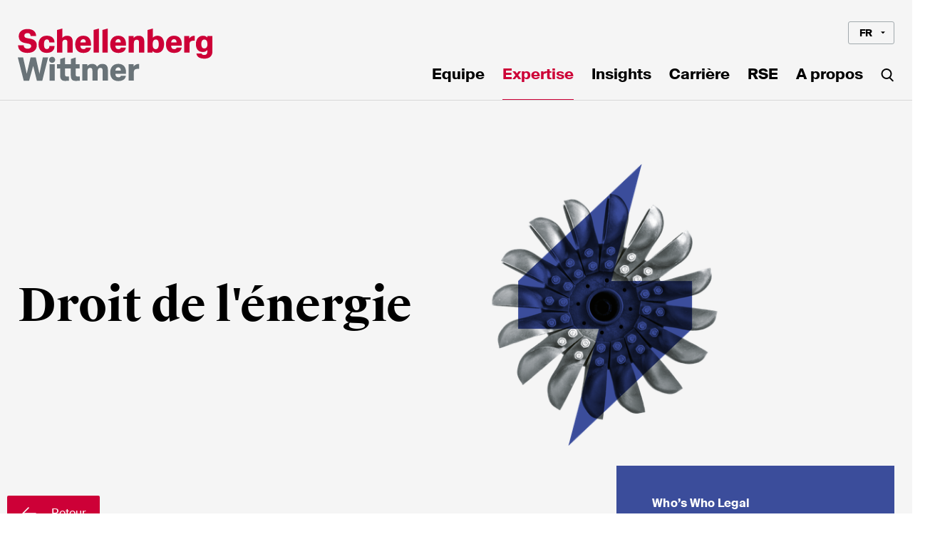

--- FILE ---
content_type: text/html; charset=utf-8
request_url: https://www.swlegal.com/fr/expertise/pasector-detail/energy/
body_size: 17604
content:
<!doctype html>
<html lang="fr">
<head>
  <title>Expertise | Schellenberg Wittmer</title>
  <meta name="viewport" content="width=device-width, height=device-height, initial-scale=1.0, user-scalable=no"/>
  <meta name="description" content="L'expertise de Schellenberg Wittmer dans le secteur de l'énergie couvre l'ensemble des disciplines juridiques. Le groupe de droit de l'énergie offre des conseils spécifiques à l'industrie et une représentation juridique dans tous les sous-secteurs, y compris le pétrole et le gaz, l'électricité et les énergies renouvelables. Notre activité de conseil transactionnel et réglementaire est complétée par la représentation de nos clients dans les procédures civiles et administratives devant les tribunaux et les régulateurs suisses. Notre pratique du contentieux et de l'arbitrage international couvre tous les marchés, y compris les marchés émergents, notamment en Asie, où nous avons un bureau à Singapour."/>
  <meta http-equiv="Content-Type" content="text/html; charset=UTF-8"/>
  <meta http-equiv="X-UA-Compatible" content="IE=edge"/>
  <!-- favicon start -->
  <link rel="shortcut icon" type="image/x-icon" href="/static/img/favicon/favicon.ef705559c2de.ico"/>
  <link rel="apple-touch-icon" sizes="58x58" href="/static/img/favicon/icon_58x58.a2a371f70356.png"/>
  <link rel="apple-touch-icon" sizes="76x76" href="/static/img/favicon/icon_76x76.fa04146d4426.png"/>
  <link rel="apple-touch-icon" sizes="120x120" href="/static/img/favicon/icon_120x120.f559a24160a1.png"/>
  <link rel="apple-touch-icon" sizes="144x144" href="/static/img/favicon/icon_144x144.c41ba707e605.png"/>
  <link rel="apple-touch-icon" sizes="152x152" href="/static/img/favicon/icon_152x152.5e44e2e54b5f.png"/>
  <link rel="apple-touch-icon" sizes="180x180" href="/static/img/favicon/icon_180x180.a89a6b296369.png"/>
  <link rel="apple-touch-icon" sizes="192x192" href="/static/img/favicon/icon_192x192.4777174f2583.png"/>
  <link rel="apple-touch-icon" sizes="256x256" href="/static/img/favicon/icon_256x256.e8c0a6e285af.png"/>
  <link rel="icon" type="image/png" sizes="260x260" href="/static/img/favicon/icon_260x260.e5e0d7221d40.png"/>
  <link rel="icon" type="image/png" sizes="96x96" href="/static/img/favicon/icon_96x96.b030cb77ae21.png"/>
  <link rel="icon" type="image/png" sizes="72x72" href="/static/img/favicon/icon_72x72.57ba6985fa40.png"/>
  <link rel="icon" type="image/png" sizes="48x48" href="/static/img/favicon/icon_48x48.d50bd048bd42.png"/>
  <link rel="icon" type="image/png" sizes="32x32" href="/static/img/favicon/icon_32x32.63019f2085c4.png"/>
  <link rel="icon" type="image/png" sizes="16x16" href="/static/img/favicon/icon_16x16.8f492cf5f2ae.png"/>
  <meta name="msapplication-TileColor" content="#b91d47"/>
  <meta name="msapplication-TileImage" content="/static/img/favicon/mstile-150x150.dd6da539118e.png"/>
  <!-- favicon end -->
  <!-- og tags -->
  <meta property="og:title" content="Schellenberg Wittmer | Expertise"/>
  <!-- end og tags -->
  
  
  <meta name="google-site-verification" content="z-NxwFIpnQZm9ISGr_siFgqjXnde-lEcwMKjQhPPmwE" />
  
  
  
    <link href="/static/css/main.b4be27424e04.css" media="screen" rel="stylesheet" type="text/css"/>
    <link href="/static/css/print.8973bfb5544a.css" media="print" rel="stylesheet" type="text/css"/>
  

</head>
<body>

<header id="main-header">
	
	<div id="loader-bar-wrapper">
		<div class="loader-bar">&nbsp;</div>
	</div>
	 








	<div id="menu-panel-wrapper">
		<section class="header-menu-distance-holder">&nbsp;</section>
		<section class="header-menu-wrapper">
			<section class="header-menu-inner">
			<div class="logo-area">
				<div class="logo-wrapper">
					<a href="/" class="logo">&nbsp;</a>
				</div>
			</div>
			<div class="mobile-menu-area">
				<div class="mobile-menu-wrapper">
					<div class="hamburger-wrapper">
						<a href="#" class="hamburger">
							<span></span>
							<span></span>
							<span></span>
						</a>
					</div>
				</div>
			</div>
			</section>
		</section>
		<section class="mobile-menu-main-panel">
			<div class="main-panel-inner">
				
<nav class="main-menu-wrapper">
	<ul class="main-menu menu-list">
		
		<li><a href="/fr/avocats/" 
		       class="mobile-menu-link mobile-main-menu-element" 
		       id="mobile-menu-1">
		       Equipe
		</a></li>
		
		<li><a href="/fr/expertise/" 
		       class="mobile-menu-link mobile-main-menu-element active" 
		       id="mobile-menu-2">
		       Expertise
		</a></li>
		
		<li><a href="/fr/insights/" 
		       class="mobile-menu-link mobile-main-menu-element" 
		       id="mobile-menu-3">
		       Insights
		</a></li>
		
		<li><a href="/fr/carriere/rejoignez-nous/" 
		       class="mobile-menu-link mobile-main-menu-element" 
		       id="mobile-menu-4">
		       Carrière
		</a></li>
		
		<li><a href="/fr/rse/" 
		       class="mobile-menu-link mobile-main-menu-element" 
		       id="mobile-menu-5">
		       RSE
		</a></li>
		
		<li><a href="/fr/a-propos/" 
		       class="mobile-menu-link mobile-main-menu-element" 
		       id="mobile-menu-6">
		       A propos
		</a></li>
		
	</ul>
</nav>
<nav class="meta-menu-wrapper">
	


<ul class="meta-menu menu-list">

<li><a href="/en/expertise/pasector-detail/energy/" class="mobile-menu-link">EN</a></li>

<li><a href="/de/expertise/pasector-detail/energy/" class="mobile-menu-link">DE</a></li>

<li><a href="/fr/expertise/pasector-detail/energy/" class="mobile-menu-link active">FR</a></li>

</ul>

</nav>


			</div>
		</section>
	</div>
	<div id="header-background-wrapper" class="">
		
		<section class="header-menu-distance-holder">&nbsp;</section>
		<section class="header-menu-wrapper">
			<section class="header-menu-inner">
			<div class="logo-area">
				<div class="logo-wrapper">
					<a href="/" class="logo">&nbsp;</a>
				</div>
			</div>
			<div class="mobile-menu-area">
				<div class="mobile-menu-wrapper">
					<div class="hamburger-wrapper">
						<a href="#" class="hamburger">
							<span></span>
							<span></span>
							<span></span>
						</a>
					</div>
					<div class="search-button-wrapper">
						<a href="#" class="search-icon">&nbsp;</a>
					</div>
				</div>
			</div>
			<div class="menu-area">
				
<div class="menu-wrapper">
	


<nav class="meta-menu-wrapper">
	<div class="language-switch-wrapper">
		<div class="language-switch-select-wrapper">
			<select class="menu-selectric-widget language-selectric-widget">
				
				<option value="/en/expertise/pasector-detail/energy/" >EN</option>
				
				<option value="/de/expertise/pasector-detail/energy/" >DE</option>
				
				<option value="/fr/expertise/pasector-detail/energy/" selected>FR</option>
				
			</select>
		</div>
	</div>
</nav>

	<nav class="main-menu-wrapper">
		<ul class="main-menu navigation-list overflow-auto">
			
			<li>
				<a href="/fr/avocats/" 
				   class="desktop-menu-link">
				   		Equipe
				</a>
			</li>
			
			<li>
				<a href="/fr/expertise/" 
				   class="desktop-menu-link active">
				   		Expertise
				</a>
			</li>
			
			<li>
				<a href="/fr/insights/" 
				   class="desktop-menu-link">
				   		Insights
				</a>
			</li>
			
			<li>
				<a href="/fr/carriere/rejoignez-nous/" 
				   class="desktop-menu-link">
				   		Carrière
				</a>
			</li>
			
			<li>
				<a href="/fr/rse/" 
				   class="desktop-menu-link">
				   		RSE
				</a>
			</li>
			
			<li>
				<a href="/fr/a-propos/" 
				   class="desktop-menu-link">
				   		A propos
				</a>
			</li>
			
			<li><a href="#" class="search-icon close"><?xml version="1.0" encoding="UTF-8"?>
<svg width="18px" height="19px" viewBox="0 0 18 19" version="1.1" xmlns="http://www.w3.org/2000/svg" xmlns:xlink="http://www.w3.org/1999/xlink">
    <!-- Generator: Sketch 53.2 (72643) - https://sketchapp.com -->
    <title>icon-search</title>
    <desc>Created with Sketch.</desc>
    <g id="Symbols" stroke="none" stroke-width="1" fill="none" fill-rule="evenodd">
        <g id="icon-search-group-id" transform="translate(-6.000000, -6.000000)" stroke="#000000" stroke-width="2">
            <g id="icon-search" transform="translate(7.000000, 7.000000)">
                <circle id="Oval" cx="6.5" cy="6.5" r="6.5"></circle>
                <path d="M11,12 L15.2727107,16.2727107" id="Line-2" stroke-linecap="round" stroke-linejoin="round"></path>
            </g>
        </g>
    </g>
</svg>
</a></li>
		</ul>
	</nav>
</div>


			</div>
			</section>
		</section>
		
	
	<div class="back-button-wrapper">
		<a href="#" class="icon-button back-button" data-fallback-url="/fr/expertise/">
			<span class="icon back-arrow">&nbsp;</span>
			<span class="text-wrapper">Retour</span>
		</a>
	</div>
	<div class="header-main-content-area restricted-width">
		<div class="title-image-wrapper">
			<div class="title-wrapper effect move fade delay-0">
				<div class="medium">
				<h1 class="hyphenated" lang="fr">Droit de l'énergie</h1>
				</div>
			</div>
			<div class="image-wrapper effect fade">
				
				
				
				 <picture>
				 	<source media="(min-width: 1181px)" srcset="/media/filer_public_thumbnails/filer_public/50/83/5083e290-3455-47fb-bd00-d7980197c794/energy_1000xx_rgb.png__512x0_subsampling-2.png">
					<source media="(min-width: 641px) and (max-width: 1180px)" srcset="/media/filer_public_thumbnails/filer_public/50/83/5083e290-3455-47fb-bd00-d7980197c794/energy_1000xx_rgb.png__600x0_subsampling-2.png 2x">
					<source media="(max-width: 640px)" srcset="/media/filer_public_thumbnails/filer_public/50/83/5083e290-3455-47fb-bd00-d7980197c794/energy_1000xx_rgb.png__640x0_subsampling-2.png 2x">
					<img src="/media/filer_public_thumbnails/filer_public/50/83/5083e290-3455-47fb-bd00-d7980197c794/energy_1000xx_rgb.png__512x0_subsampling-2.png" alt="">
				</picture> 
			</div>
		</div>
		<div class="header-box quotation effect move fade delay-300">
			<div class="quotations-area blue">
	<div class="quotations-wrapper">
		
		
		<div class="quotation active" data-item="quote-1">
			<p class="author">Who’s Who Legal</p>
			<p class="text">“First-rate with a breadth of very experienced, excellent and recommended lawyers.”</p>
		</div>
		
		
	</div>
	<div class="quotations-ctrls">
		
		<a href="#" class="ctrl active blue" data-item="quote-1">&nbsp;</a>
		
	</div>
</div>
		</div>
	</div>

		
		

	</div>
	
	
	
	
	

</header>


<section id="main"> <!-- ie11 does not fully support main tag -> use a section instead -->
    <section class="content">
	    
	<div class="detail-content-wrapper">
	
		
		<div class="restricted-width">
			<div class="grid-wrapper bottom-padding clearfix">
				<div class="half-area ul-line-wrapper">
					<div class="lead-in-text effect move fade delay-150 mobile-tablet-padding quotations">
						<h3 class="sans-serif">Domaine d&#x27;activité</h3>
						<p><p>L'expertise de Schellenberg Wittmer dans le secteur de l'énergie couvre l'ensemble des disciplines juridiques. Le groupe de droit de l'énergie offre des conseils spécifiques à l'industrie et une représentation juridique dans tous les sous-secteurs, y compris le pétrole et le gaz, l'électricité et les énergies renouvelables. Notre activité de conseil transactionnel et réglementaire est complétée par la représentation de nos clients dans les procédures civiles et administratives devant les tribunaux et les régulateurs suisses. Notre pratique du contentieux et de l'arbitrage international couvre tous les marchés, y compris les marchés émergents, notamment en Asie, où nous avons un bureau à Singapour.</p></p>
					</div>
				</div>
			</div>
			
			<div class="accordion-horizontal-area big-distance">
				<div class="accordion-horizontal-wrapper">
					<div class="accordion-element active" data-item="expertise">
						<h2 class="sans-serif">Expertise</h2>
					</div>
					<div class="accordion-element last" data-item="experience">
						<h2 class="sans-serif">Expérience</h2>
					</div>
				</div>
				<div class="accordion-horizontal-panel">
					<div class="panel-element-wrapper active" data-item="expertise">
						<div class="panel-element">
							<div class="panel-inner">
								<div class="grid-wrapper">
	<div class="box-3-wrapper-special-tablet-g-25-50">
		
		<div class="ul-line-wrapper"><p>Nos services juridiques à l'industrie comprennent :</p>
<p><strong>Transactions / commercial / immobilier</strong></p>
<ul>
<li>Analyse et structuration de projets juridiques</li>
<li>Fusions et acquisitions</li>
<li>Coentreprises</li>
<li>Conseils fiscaux</li>
<li>Entreprises / commerces</li>
<li>Construction / immobilier (y compris des conseils sur les projets énergétiques à grande échelle, les contrats, la gestion des contrats de construction et les questions environnementales et réglementaires connexes)</li>
<li>Financement de projets énergétiques</li>
</ul></div>
		
		<div class="ul-line-wrapper"><p><strong>Conseils en matière de réglementation</strong></p>
<ul>
<li>Commerce de l'énergie (matières premières et produits financiers)</li>
<li>Production</li>
<li>Distribution</li>
<li>Commercialisation et vente de pétrole, de gaz, d'électricité et d'autres produits</li>
<li>Licences / concessions</li>
<li>Marchés publics</li>
<li>Concours</li>
<li>Représentation dans les procédures administratives devant les régulateurs suisses</li>
</ul></div>
		
		<div class="ul-line-wrapper"><p><strong>Litiges / arbitrage international</strong></p>
<ul>
<li>Pratique des litiges internationaux en matière d'énergie, y compris les litiges liés à la révision des prix des contrats de gaz à long terme, des PPA, des projets de construction énergétique, des coentreprises, etc.</li>
</ul></div>
		
	</div>
</div>
		
							</div>
						</div>
					</div>
					<div class="panel-element-wrapper" data-item="experience">
						<div class="panel-element">
							<div class="panel-inner">
								<div class="grid-wrapper">
	<div class="box-3-wrapper-special-tablet-g-25-50">
		
		<div class="ul-line-wrapper"><p><strong>Transactions</strong></p>

<ul>
	<li>Conseil de Bouygues Construction dans le cadre de l'acquisition d'Alpiq Engineering Services, un acteur suisse de premier plan dans les secteurs de l'énergie, des services industriels et des infrastructures ferroviaires pour 850 millions de CHF</li>
	<li>Conseil du canton des Grisons et d'Axpo Holding AG, les principaux actionnaires de Repower AG, société d'énergie électrique cotée à la SIX, dans le cadre du repositionnement stratégique de Repower, de son retrait de la cote et de l'augmentation de capital de 170 millions de CHF souscrite par EKZ et UBS Clean Energy Infrastructure Switzerland KGK (UBS-CEIS)</li>
	<li>Conseil aux Services Industriels de Genève (SIG) dans l'acquisition de 15,05% des actions de Energiedienst Holding AG, cotée à la SIX, auprès de EnBW Energie Baden-Württemberg AG, Allemagne</li>
	<li>Conseil à Innobas AG et à ses actionnaires dans le cadre de la scission de sa centrale électrique dans la société nouvellement créée EW Schils AG et de sa vente ultérieure à St. Gallisch-Appenzellische Kraftwerke AG</li>
	<li>Conseil au groupe Carlyle dans le cadre de son acquisition de 50 % du groupe suisse Varo Energy, actif dans le raffinage du pétrole, les oléoducs, le stockage et la distribution en gros, y compris la raffinerie de Cressier, auprès du groupe Vitol et d'Atlas Invest.</li>
</ul></div>
		
		<div class="ul-line-wrapper"><p><strong>Réglementation</strong></p>

<ul>
	<li>Conseil de Varo Energy dans diverses procédures de contrôle des fusions avec la Commission de la concurrence suisse</li>
	<li>Conseil aux principaux producteurs d'électricité suisses et à l'association sectorielle (Swisselectric) sur la production d'électricité et les modèles de coopération</li>
	<li>Conseils à divers grands fournisseurs d'électricité suisses sur les tarifs d'électricité et de réseau</li>
	<li>Représentation de grands producteurs et distributeurs d'énergie suisses dans des affaires importantes dans le cadre de procédures de droit administratif concernant les tarifs de l'énergie et du réseau, etc.</li>
</ul></div>
		
		<div class="ul-line-wrapper"><p><strong>Litiges/arbitrage</strong></p>

<ul>
	<li>Représentation de la Fédération de Russie devant la Cour suprême suisse dans le cadre d'une procédure de mise à l'écart liée à une sentence rendue en vertu du Traité sur la Charte de l'énergie (TCE)</li>
	<li>Conseil d'un grand groupe international actif dans les secteurs de l'énergie et du négoce de matières premières dans un litige de 20 millions d'euros relatif au négoce de matières premières en droit sénégalais</li>
	<li><span><span><span><span><span>Représentation d'une importante société d'énergie dans un litige concernant la révision des prix</span></span></span></span></span></li>
	<li><span><span><span><span><span>Défense d'une importante société énergétique russe contre une action en responsabilité d'entreprise intentée par la Banque européenne pour la reconstruction et le développement devant les tribunaux suisses</span></span></span></span></span></li>
	<li><span><span><span><span><span>Conseil d'un groupe allemand du secteur de l'énergie dans le cadre d'un arbitrage et de procédures parallèles de litige et d'exécution en Suisse et à l'étranger contre une contrepartie russe concernant l'exploration de grands champs de gaz en Russie et des contrats de livraison de gaz à long terme</span></span></span></span></span></li>
</ul></div>
		
	</div>
</div>
		
							</div>
						</div>
					</div>
				</div>
			</div>
			<div class="accordion-horizontal-area big-distance">
				<div class="accordion-horizontal-wrapper">
					<div class="accordion-element active" data-item="contact">
						<h2 class="sans-serif">Contact</h2>
					</div>
					<div class="accordion-element" data-item="partners">
						<h2 class="sans-serif">Associé·e·s</h2>
					</div>
					<div class="accordion-element last" data-item="full-team">
						<h2 class="sans-serif">Equipe complète</h2>
					</div>
				</div>
				<div class="accordion-horizontal-panel">
					<div class="panel-element-wrapper active" data-item="contact">
						<div class="panel-element">
							<div class="panel-inner">
								<div class="grid-wrapper">
									<div class="box-3-wrapper">
									
									
<div class="lawyer-grid-box">
	<div class="box-inner">
		<a class="image" href="/fr/avocats/lawyer-detail/anya-george/">
			
			
			 <picture>
			 	<source media="(min-width: 1181px)" srcset="/media/filer_public_thumbnails/filer_public/3c/2e/3c2ee9d7-aa0a-4def-8e75-e759afb6035a/551x551_web__0000s_0181_anya_george.png__140x0_subsampling-2.png">
				<source media="(max-width: 1180px)" srcset="/media/filer_public_thumbnails/filer_public/3c/2e/3c2ee9d7-aa0a-4def-8e75-e759afb6035a/551x551_web__0000s_0181_anya_george.png__280x0_subsampling-2.png 2x">
				<img src="/media/filer_public_thumbnails/filer_public/3c/2e/3c2ee9d7-aa0a-4def-8e75-e759afb6035a/551x551_web__0000s_0181_anya_george.png__140x0_subsampling-2.png" alt="Anya George">
			</picture> 
		</a>
		<a class="title-link" href="/fr/avocats/lawyer-detail/anya-george/">
			<h3>Anya George</h3>
			<p class="no-padding">Associé·e</p>
		</a>
		
		
		<p class="contact-info">
			<span class="location-name">
				Zurich 
			</span>
			<a href="tel:+41 44 215 9330" class="tel">+41 44 215 9330</a>
			<a href="mailto:anya.george@swlegal.ch" class="email">anya.george@swlegal.ch</a>
		</p>
		
		
		<p class="button-wrapper">
			<a class="no-icon-button" href="/fr/avocats/lawyer-detail/anya-george/">Afficher plus</a>
			<a class="icon-button" href="/fr/avocats/lawyer-vcard/anya-george/sw-zurich/">
				<span class="icon download-file"></span>
				<span class="text-wrapper">
					VCard
				</span>
			</a>
		</p>
		<p class="end-spacer">&nbsp;</p>
	</div>
</div>
									
									
<div class="lawyer-grid-box">
	<div class="box-inner">
		<a class="image" href="/fr/avocats/lawyer-detail/david-mamane/">
			
			
			 <picture>
			 	<source media="(min-width: 1181px)" srcset="/media/filer_public_thumbnails/filer_public/04/c9/04c906a8-87bf-4007-a582-bb65535f0e8f/david_mamame-2_551x551_circle_srgb.png__140x0_subsampling-2.png">
				<source media="(max-width: 1180px)" srcset="/media/filer_public_thumbnails/filer_public/04/c9/04c906a8-87bf-4007-a582-bb65535f0e8f/david_mamame-2_551x551_circle_srgb.png__280x0_subsampling-2.png 2x">
				<img src="/media/filer_public_thumbnails/filer_public/04/c9/04c906a8-87bf-4007-a582-bb65535f0e8f/david_mamame-2_551x551_circle_srgb.png__140x0_subsampling-2.png" alt="David Mamane">
			</picture> 
		</a>
		<a class="title-link" href="/fr/avocats/lawyer-detail/david-mamane/">
			<h3>David Mamane</h3>
			<p class="no-padding">Associé·e</p>
		</a>
		
		
		<p class="contact-info">
			<span class="location-name">
				Zurich 
			</span>
			<a href="tel:+41 44 215 3420" class="tel">+41 44 215 3420</a>
			<a href="mailto:david.mamane@swlegal.ch" class="email">david.mamane@swlegal.ch</a>
		</p>
		
		
		<p class="button-wrapper">
			<a class="no-icon-button" href="/fr/avocats/lawyer-detail/david-mamane/">Afficher plus</a>
			<a class="icon-button" href="/fr/avocats/lawyer-vcard/david-mamane/sw-zurich/">
				<span class="icon download-file"></span>
				<span class="text-wrapper">
					VCard
				</span>
			</a>
		</p>
		<p class="end-spacer">&nbsp;</p>
	</div>
</div>
									
									
<div class="lawyer-grid-box">
	<div class="box-inner">
		<a class="image" href="/fr/avocats/lawyer-detail/lorenzo-olgiati/">
			
			
			 <picture>
			 	<source media="(min-width: 1181px)" srcset="/media/filer_public_thumbnails/filer_public/67/a2/67a21537-af95-4313-afe7-b67ffb4f5b09/551x551_web__0000s_0080_lorenzo_olgiati.png__140x0_subsampling-2.png">
				<source media="(max-width: 1180px)" srcset="/media/filer_public_thumbnails/filer_public/67/a2/67a21537-af95-4313-afe7-b67ffb4f5b09/551x551_web__0000s_0080_lorenzo_olgiati.png__280x0_subsampling-2.png 2x">
				<img src="/media/filer_public_thumbnails/filer_public/67/a2/67a21537-af95-4313-afe7-b67ffb4f5b09/551x551_web__0000s_0080_lorenzo_olgiati.png__140x0_subsampling-2.png" alt="Lorenzo Olgiati">
			</picture> 
		</a>
		<a class="title-link" href="/fr/avocats/lawyer-detail/lorenzo-olgiati/">
			<h3>Dr. Lorenzo Olgiati</h3>
			<p class="no-padding">Associé·e</p>
		</a>
		
		
		<p class="contact-info">
			<span class="location-name">
				Zurich 
			</span>
			<a href="tel:+41 44 215 5268" class="tel">+41 44 215 5268</a>
			<a href="mailto:lorenzo.olgiati@swlegal.ch" class="email">lorenzo.olgiati@swlegal.ch</a>
		</p>
		
		
		<p class="button-wrapper">
			<a class="no-icon-button" href="/fr/avocats/lawyer-detail/lorenzo-olgiati/">Afficher plus</a>
			<a class="icon-button" href="/fr/avocats/lawyer-vcard/lorenzo-olgiati/sw-zurich/">
				<span class="icon download-file"></span>
				<span class="text-wrapper">
					VCard
				</span>
			</a>
		</p>
		<p class="end-spacer">&nbsp;</p>
	</div>
</div>
									
									</div>
								</div>
							</div>
						</div>
					</div>
					<div class="panel-element-wrapper" data-item="partners">
						<div class="panel-element">
							<div class="panel-inner">
								<div class="grid-wrapper">
									<div class="box-3-wrapper">
									
									
<div class="lawyer-grid-box">
	<div class="box-inner">
		<a class="image" href="/fr/avocats/lawyer-detail/philippe-bartsch/">
			
			
			 <picture>
			 	<source media="(min-width: 1181px)" srcset="/media/filer_public_thumbnails/filer_public/f9/2a/f92a07ad-6c86-43b9-8548-0dbd982bcf89/551x551_web__0000s_0036_philippe_baertsch.png__140x0_subsampling-2.png">
				<source media="(max-width: 1180px)" srcset="/media/filer_public_thumbnails/filer_public/f9/2a/f92a07ad-6c86-43b9-8548-0dbd982bcf89/551x551_web__0000s_0036_philippe_baertsch.png__280x0_subsampling-2.png 2x">
				<img src="/media/filer_public_thumbnails/filer_public/f9/2a/f92a07ad-6c86-43b9-8548-0dbd982bcf89/551x551_web__0000s_0036_philippe_baertsch.png__140x0_subsampling-2.png" alt="Philippe Bärtsch">
			</picture> 
		</a>
		<a class="title-link" href="/fr/avocats/lawyer-detail/philippe-bartsch/">
			<h3>Philippe Bärtsch</h3>
			<p class="no-padding">Associé·e</p>
		</a>
		
		
		<p class="contact-info">
			<span class="location-name">
				Geneva / Zurich 
			</span>
			<a href="tel:+41 22 707 8132" class="tel">+41 22 707 8132</a>
			<a href="mailto:philippe.baertsch@swlegal.ch" class="email">philippe.baertsch@swlegal.ch</a>
		</p>
		
		
		<p class="button-wrapper">
			<a class="no-icon-button" href="/fr/avocats/lawyer-detail/philippe-bartsch/">Afficher plus</a>
			<a class="icon-button" href="/fr/avocats/lawyer-vcard/philippe-bartsch/geneva-switzerland/">
				<span class="icon download-file"></span>
				<span class="text-wrapper">
					VCard
				</span>
			</a>
		</p>
		<p class="end-spacer">&nbsp;</p>
	</div>
</div>
									
									
<div class="lawyer-grid-box">
	<div class="box-inner">
		<a class="image" href="/fr/avocats/lawyer-detail/christopher-boog/">
			
			
			 <picture>
			 	<source media="(min-width: 1181px)" srcset="/media/filer_public_thumbnails/filer_public/f9/78/f978a0f4-ce77-4fac-940b-de2deb079ec2/551x551_web__0000s_0145_christopher_boog.png__140x0_subsampling-2.png">
				<source media="(max-width: 1180px)" srcset="/media/filer_public_thumbnails/filer_public/f9/78/f978a0f4-ce77-4fac-940b-de2deb079ec2/551x551_web__0000s_0145_christopher_boog.png__280x0_subsampling-2.png 2x">
				<img src="/media/filer_public_thumbnails/filer_public/f9/78/f978a0f4-ce77-4fac-940b-de2deb079ec2/551x551_web__0000s_0145_christopher_boog.png__140x0_subsampling-2.png" alt="Christopher Boog">
			</picture> 
		</a>
		<a class="title-link" href="/fr/avocats/lawyer-detail/christopher-boog/">
			<h3>Dr. Christopher Boog</h3>
			<p class="no-padding">Associé·e</p>
		</a>
		
		
		<p class="contact-info">
			<span class="location-name">
				Zurich / Singapore 
			</span>
			<a href="tel:+41 44 215 9384" class="tel">+41 44 215 9384</a>
			<a href="mailto:christopher.boog@swlegal.ch" class="email">christopher.boog@swlegal.ch</a>
		</p>
		
		
		<p class="button-wrapper">
			<a class="no-icon-button" href="/fr/avocats/lawyer-detail/christopher-boog/">Afficher plus</a>
			<a class="icon-button" href="/fr/avocats/lawyer-vcard/christopher-boog/sw-zurich/">
				<span class="icon download-file"></span>
				<span class="text-wrapper">
					VCard
				</span>
			</a>
		</p>
		<p class="end-spacer">&nbsp;</p>
	</div>
</div>
									
									
<div class="lawyer-grid-box">
	<div class="box-inner">
		<a class="image" href="/fr/avocats/lawyer-detail/josef-caleff/">
			
			
			 <picture>
			 	<source media="(min-width: 1181px)" srcset="/media/filer_public_thumbnails/filer_public/60/c6/60c65cbd-a87c-4876-a4ca-0cef0a1e2e05/joseph_caleff_kreis_551x551_rgb_dl.png__140x0_subsampling-2.png">
				<source media="(max-width: 1180px)" srcset="/media/filer_public_thumbnails/filer_public/60/c6/60c65cbd-a87c-4876-a4ca-0cef0a1e2e05/joseph_caleff_kreis_551x551_rgb_dl.png__280x0_subsampling-2.png 2x">
				<img src="/media/filer_public_thumbnails/filer_public/60/c6/60c65cbd-a87c-4876-a4ca-0cef0a1e2e05/joseph_caleff_kreis_551x551_rgb_dl.png__140x0_subsampling-2.png" alt="Josef Caleff">
			</picture> 
		</a>
		<a class="title-link" href="/fr/avocats/lawyer-detail/josef-caleff/">
			<h3>Josef Caleff</h3>
			<p class="no-padding">Associé·e</p>
		</a>
		
		
		<p class="contact-info">
			<span class="location-name">
				Zurich 
			</span>
			<a href="tel:+41 44 215 9383" class="tel">+41 44 215 9383</a>
			<a href="mailto:josef.caleff@swlegal.ch" class="email">josef.caleff@swlegal.ch</a>
		</p>
		
		
		<p class="button-wrapper">
			<a class="no-icon-button" href="/fr/avocats/lawyer-detail/josef-caleff/">Afficher plus</a>
			<a class="icon-button" href="/fr/avocats/lawyer-vcard/josef-caleff/sw-zurich/">
				<span class="icon download-file"></span>
				<span class="text-wrapper">
					VCard
				</span>
			</a>
		</p>
		<p class="end-spacer">&nbsp;</p>
	</div>
</div>
									
									
<div class="lawyer-grid-box">
	<div class="box-inner">
		<a class="image" href="/fr/avocats/lawyer-detail/elliott-geisinger/">
			
			
			 <picture>
			 	<source media="(min-width: 1181px)" srcset="/media/filer_public_thumbnails/filer_public/e4/a5/e4a5429b-fbed-47bf-a52b-5c8fa82390ad/elliott_geisinger_kreis_551x551_rgb_dl.png__140x0_subsampling-2.png">
				<source media="(max-width: 1180px)" srcset="/media/filer_public_thumbnails/filer_public/e4/a5/e4a5429b-fbed-47bf-a52b-5c8fa82390ad/elliott_geisinger_kreis_551x551_rgb_dl.png__280x0_subsampling-2.png 2x">
				<img src="/media/filer_public_thumbnails/filer_public/e4/a5/e4a5429b-fbed-47bf-a52b-5c8fa82390ad/elliott_geisinger_kreis_551x551_rgb_dl.png__140x0_subsampling-2.png" alt="Elliott Geisinger">
			</picture> 
		</a>
		<a class="title-link" href="/fr/avocats/lawyer-detail/elliott-geisinger/">
			<h3>Elliott Geisinger</h3>
			<p class="no-padding">Associé·e</p>
		</a>
		
		
		<p class="contact-info">
			<span class="location-name">
				Geneva 
			</span>
			<a href="tel:+41 22 707 8104" class="tel">+41 22 707 8104</a>
			<a href="mailto:elliott.geisinger@swlegal.ch" class="email">elliott.geisinger@swlegal.ch</a>
		</p>
		
		
		<p class="button-wrapper">
			<a class="no-icon-button" href="/fr/avocats/lawyer-detail/elliott-geisinger/">Afficher plus</a>
			<a class="icon-button" href="/fr/avocats/lawyer-vcard/elliott-geisinger/geneva-switzerland/">
				<span class="icon download-file"></span>
				<span class="text-wrapper">
					VCard
				</span>
			</a>
		</p>
		<p class="end-spacer">&nbsp;</p>
	</div>
</div>
									
									
<div class="lawyer-grid-box">
	<div class="box-inner">
		<a class="image" href="/fr/avocats/lawyer-detail/anya-george/">
			
			
			 <picture>
			 	<source media="(min-width: 1181px)" srcset="/media/filer_public_thumbnails/filer_public/3c/2e/3c2ee9d7-aa0a-4def-8e75-e759afb6035a/551x551_web__0000s_0181_anya_george.png__140x0_subsampling-2.png">
				<source media="(max-width: 1180px)" srcset="/media/filer_public_thumbnails/filer_public/3c/2e/3c2ee9d7-aa0a-4def-8e75-e759afb6035a/551x551_web__0000s_0181_anya_george.png__280x0_subsampling-2.png 2x">
				<img src="/media/filer_public_thumbnails/filer_public/3c/2e/3c2ee9d7-aa0a-4def-8e75-e759afb6035a/551x551_web__0000s_0181_anya_george.png__140x0_subsampling-2.png" alt="Anya George">
			</picture> 
		</a>
		<a class="title-link" href="/fr/avocats/lawyer-detail/anya-george/">
			<h3>Anya George</h3>
			<p class="no-padding">Associé·e</p>
		</a>
		
		
		<p class="contact-info">
			<span class="location-name">
				Zurich 
			</span>
			<a href="tel:+41 44 215 9330" class="tel">+41 44 215 9330</a>
			<a href="mailto:anya.george@swlegal.ch" class="email">anya.george@swlegal.ch</a>
		</p>
		
		
		<p class="button-wrapper">
			<a class="no-icon-button" href="/fr/avocats/lawyer-detail/anya-george/">Afficher plus</a>
			<a class="icon-button" href="/fr/avocats/lawyer-vcard/anya-george/sw-zurich/">
				<span class="icon download-file"></span>
				<span class="text-wrapper">
					VCard
				</span>
			</a>
		</p>
		<p class="end-spacer">&nbsp;</p>
	</div>
</div>
									
									
<div class="lawyer-grid-box">
	<div class="box-inner">
		<a class="image" href="/fr/avocats/lawyer-detail/pascal-hubli/">
			
			
			 <picture>
			 	<source media="(min-width: 1181px)" srcset="/media/filer_public_thumbnails/filer_public/54/bc/54bcfc2e-0c44-44c9-a25d-aee827c96334/pascal_hubli_062_kreis_551x551_rgb_dl.png__140x0_subsampling-2.png">
				<source media="(max-width: 1180px)" srcset="/media/filer_public_thumbnails/filer_public/54/bc/54bcfc2e-0c44-44c9-a25d-aee827c96334/pascal_hubli_062_kreis_551x551_rgb_dl.png__280x0_subsampling-2.png 2x">
				<img src="/media/filer_public_thumbnails/filer_public/54/bc/54bcfc2e-0c44-44c9-a25d-aee827c96334/pascal_hubli_062_kreis_551x551_rgb_dl.png__140x0_subsampling-2.png" alt="Pascal Hubli">
			</picture> 
		</a>
		<a class="title-link" href="/fr/avocats/lawyer-detail/pascal-hubli/">
			<h3>Pascal Hubli</h3>
			<p class="no-padding">Managing Partner</p>
		</a>
		
		
		<p class="contact-info">
			<span class="location-name">
				Zurich 
			</span>
			<a href="tel:+41 44 215 9380" class="tel">+41 44 215 9380</a>
			<a href="mailto:pascal.hubli@swlegal.ch" class="email">pascal.hubli@swlegal.ch</a>
		</p>
		
		
		<p class="button-wrapper">
			<a class="no-icon-button" href="/fr/avocats/lawyer-detail/pascal-hubli/">Afficher plus</a>
			<a class="icon-button" href="/fr/avocats/lawyer-vcard/pascal-hubli/sw-zurich/">
				<span class="icon download-file"></span>
				<span class="text-wrapper">
					VCard
				</span>
			</a>
		</p>
		<p class="end-spacer">&nbsp;</p>
	</div>
</div>
									
									
<div class="lawyer-grid-box">
	<div class="box-inner">
		<a class="image" href="/fr/avocats/lawyer-detail/yves-jeanrenaud/">
			
			
			 <picture>
			 	<source media="(min-width: 1181px)" srcset="/media/filer_public_thumbnails/filer_public/a5/d7/a5d731a8-ab4b-48eb-944a-03b3eddd7706/551x551_web__0000s_0001_yves_jeanrenaud.png__140x0_subsampling-2.png">
				<source media="(max-width: 1180px)" srcset="/media/filer_public_thumbnails/filer_public/a5/d7/a5d731a8-ab4b-48eb-944a-03b3eddd7706/551x551_web__0000s_0001_yves_jeanrenaud.png__280x0_subsampling-2.png 2x">
				<img src="/media/filer_public_thumbnails/filer_public/a5/d7/a5d731a8-ab4b-48eb-944a-03b3eddd7706/551x551_web__0000s_0001_yves_jeanrenaud.png__140x0_subsampling-2.png" alt="Yves Jeanrenaud">
			</picture> 
		</a>
		<a class="title-link" href="/fr/avocats/lawyer-detail/yves-jeanrenaud/">
			<h3>Yves Jeanrenaud</h3>
			<p class="no-padding">Associé·e</p>
		</a>
		
		
		<p class="contact-info">
			<span class="location-name">
				Geneva 
			</span>
			<a href="tel:+41 22 707 8000" class="tel">+41 22 707 8000</a>
			<a href="mailto:yves.jeanrenaud@swlegal.ch" class="email">yves.jeanrenaud@swlegal.ch</a>
		</p>
		
		
		<p class="button-wrapper">
			<a class="no-icon-button" href="/fr/avocats/lawyer-detail/yves-jeanrenaud/">Afficher plus</a>
			<a class="icon-button" href="/fr/avocats/lawyer-vcard/yves-jeanrenaud/geneva-switzerland/">
				<span class="icon download-file"></span>
				<span class="text-wrapper">
					VCard
				</span>
			</a>
		</p>
		<p class="end-spacer">&nbsp;</p>
	</div>
</div>
									
									
<div class="lawyer-grid-box">
	<div class="box-inner">
		<a class="image" href="/fr/avocats/lawyer-detail/david-mamane/">
			
			
			 <picture>
			 	<source media="(min-width: 1181px)" srcset="/media/filer_public_thumbnails/filer_public/04/c9/04c906a8-87bf-4007-a582-bb65535f0e8f/david_mamame-2_551x551_circle_srgb.png__140x0_subsampling-2.png">
				<source media="(max-width: 1180px)" srcset="/media/filer_public_thumbnails/filer_public/04/c9/04c906a8-87bf-4007-a582-bb65535f0e8f/david_mamame-2_551x551_circle_srgb.png__280x0_subsampling-2.png 2x">
				<img src="/media/filer_public_thumbnails/filer_public/04/c9/04c906a8-87bf-4007-a582-bb65535f0e8f/david_mamame-2_551x551_circle_srgb.png__140x0_subsampling-2.png" alt="David Mamane">
			</picture> 
		</a>
		<a class="title-link" href="/fr/avocats/lawyer-detail/david-mamane/">
			<h3>David Mamane</h3>
			<p class="no-padding">Associé·e</p>
		</a>
		
		
		<p class="contact-info">
			<span class="location-name">
				Zurich 
			</span>
			<a href="tel:+41 44 215 3420" class="tel">+41 44 215 3420</a>
			<a href="mailto:david.mamane@swlegal.ch" class="email">david.mamane@swlegal.ch</a>
		</p>
		
		
		<p class="button-wrapper">
			<a class="no-icon-button" href="/fr/avocats/lawyer-detail/david-mamane/">Afficher plus</a>
			<a class="icon-button" href="/fr/avocats/lawyer-vcard/david-mamane/sw-zurich/">
				<span class="icon download-file"></span>
				<span class="text-wrapper">
					VCard
				</span>
			</a>
		</p>
		<p class="end-spacer">&nbsp;</p>
	</div>
</div>
									
									
<div class="lawyer-grid-box">
	<div class="box-inner">
		<a class="image" href="/fr/avocats/lawyer-detail/lorenzo-olgiati/">
			
			
			 <picture>
			 	<source media="(min-width: 1181px)" srcset="/media/filer_public_thumbnails/filer_public/67/a2/67a21537-af95-4313-afe7-b67ffb4f5b09/551x551_web__0000s_0080_lorenzo_olgiati.png__140x0_subsampling-2.png">
				<source media="(max-width: 1180px)" srcset="/media/filer_public_thumbnails/filer_public/67/a2/67a21537-af95-4313-afe7-b67ffb4f5b09/551x551_web__0000s_0080_lorenzo_olgiati.png__280x0_subsampling-2.png 2x">
				<img src="/media/filer_public_thumbnails/filer_public/67/a2/67a21537-af95-4313-afe7-b67ffb4f5b09/551x551_web__0000s_0080_lorenzo_olgiati.png__140x0_subsampling-2.png" alt="Lorenzo Olgiati">
			</picture> 
		</a>
		<a class="title-link" href="/fr/avocats/lawyer-detail/lorenzo-olgiati/">
			<h3>Dr. Lorenzo Olgiati</h3>
			<p class="no-padding">Associé·e</p>
		</a>
		
		
		<p class="contact-info">
			<span class="location-name">
				Zurich 
			</span>
			<a href="tel:+41 44 215 5268" class="tel">+41 44 215 5268</a>
			<a href="mailto:lorenzo.olgiati@swlegal.ch" class="email">lorenzo.olgiati@swlegal.ch</a>
		</p>
		
		
		<p class="button-wrapper">
			<a class="no-icon-button" href="/fr/avocats/lawyer-detail/lorenzo-olgiati/">Afficher plus</a>
			<a class="icon-button" href="/fr/avocats/lawyer-vcard/lorenzo-olgiati/sw-zurich/">
				<span class="icon download-file"></span>
				<span class="text-wrapper">
					VCard
				</span>
			</a>
		</p>
		<p class="end-spacer">&nbsp;</p>
	</div>
</div>
									
									</div>
								</div>
							</div>
						</div>
					</div>
					<div class="panel-element-wrapper" data-item="full-team">
						<div class="panel-element">
							<div class="panel-inner">
								<div class="grid-wrapper">
									<div class="box-3-wrapper">
									
									
<div class="lawyer-grid-box">
	<div class="box-inner">
		<a class="image" href="/fr/avocats/lawyer-detail/philippe-bartsch/">
			
			
			 <picture>
			 	<source media="(min-width: 1181px)" srcset="/media/filer_public_thumbnails/filer_public/f9/2a/f92a07ad-6c86-43b9-8548-0dbd982bcf89/551x551_web__0000s_0036_philippe_baertsch.png__140x0_subsampling-2.png">
				<source media="(max-width: 1180px)" srcset="/media/filer_public_thumbnails/filer_public/f9/2a/f92a07ad-6c86-43b9-8548-0dbd982bcf89/551x551_web__0000s_0036_philippe_baertsch.png__280x0_subsampling-2.png 2x">
				<img src="/media/filer_public_thumbnails/filer_public/f9/2a/f92a07ad-6c86-43b9-8548-0dbd982bcf89/551x551_web__0000s_0036_philippe_baertsch.png__140x0_subsampling-2.png" alt="Philippe Bärtsch">
			</picture> 
		</a>
		<a class="title-link" href="/fr/avocats/lawyer-detail/philippe-bartsch/">
			<h3>Philippe Bärtsch</h3>
			<p class="no-padding">Associé·e</p>
		</a>
		
		
		<p class="contact-info">
			<span class="location-name">
				Geneva / Zurich 
			</span>
			<a href="tel:+41 22 707 8132" class="tel">+41 22 707 8132</a>
			<a href="mailto:philippe.baertsch@swlegal.ch" class="email">philippe.baertsch@swlegal.ch</a>
		</p>
		
		
		<p class="button-wrapper">
			<a class="no-icon-button" href="/fr/avocats/lawyer-detail/philippe-bartsch/">Afficher plus</a>
			<a class="icon-button" href="/fr/avocats/lawyer-vcard/philippe-bartsch/geneva-switzerland/">
				<span class="icon download-file"></span>
				<span class="text-wrapper">
					VCard
				</span>
			</a>
		</p>
		<p class="end-spacer">&nbsp;</p>
	</div>
</div>
									
									
<div class="lawyer-grid-box">
	<div class="box-inner">
		<a class="image" href="/fr/avocats/lawyer-detail/klaudia-bibaj/">
			
			
			 <picture>
			 	<source media="(min-width: 1181px)" srcset="/media/filer_public_thumbnails/filer_public/7f/a8/7fa85e80-2391-4098-8b66-7efdbdac3c3e/klaudia_vokrraj_551x551_circle_srgb.png__140x0_subsampling-2.png">
				<source media="(max-width: 1180px)" srcset="/media/filer_public_thumbnails/filer_public/7f/a8/7fa85e80-2391-4098-8b66-7efdbdac3c3e/klaudia_vokrraj_551x551_circle_srgb.png__280x0_subsampling-2.png 2x">
				<img src="/media/filer_public_thumbnails/filer_public/7f/a8/7fa85e80-2391-4098-8b66-7efdbdac3c3e/klaudia_vokrraj_551x551_circle_srgb.png__140x0_subsampling-2.png" alt="Klaudia Bibaj">
			</picture> 
		</a>
		<a class="title-link" href="/fr/avocats/lawyer-detail/klaudia-bibaj/">
			<h3>Klaudia Bibaj</h3>
			<p class="no-padding">Collaborateur·trice</p>
		</a>
		
		
		<p class="contact-info">
			<span class="location-name">
				Zurich 
			</span>
			<a href="tel:+41 44 215 9381" class="tel">+41 44 215 9381</a>
			<a href="mailto:klaudia.bibaj@swlegal.ch" class="email">klaudia.bibaj@swlegal.ch</a>
		</p>
		
		
		<p class="button-wrapper">
			<a class="no-icon-button" href="/fr/avocats/lawyer-detail/klaudia-bibaj/">Afficher plus</a>
			<a class="icon-button" href="/fr/avocats/lawyer-vcard/klaudia-bibaj/sw-zurich/">
				<span class="icon download-file"></span>
				<span class="text-wrapper">
					VCard
				</span>
			</a>
		</p>
		<p class="end-spacer">&nbsp;</p>
	</div>
</div>
									
									
<div class="lawyer-grid-box">
	<div class="box-inner">
		<a class="image" href="/fr/avocats/lawyer-detail/christopher-boog/">
			
			
			 <picture>
			 	<source media="(min-width: 1181px)" srcset="/media/filer_public_thumbnails/filer_public/f9/78/f978a0f4-ce77-4fac-940b-de2deb079ec2/551x551_web__0000s_0145_christopher_boog.png__140x0_subsampling-2.png">
				<source media="(max-width: 1180px)" srcset="/media/filer_public_thumbnails/filer_public/f9/78/f978a0f4-ce77-4fac-940b-de2deb079ec2/551x551_web__0000s_0145_christopher_boog.png__280x0_subsampling-2.png 2x">
				<img src="/media/filer_public_thumbnails/filer_public/f9/78/f978a0f4-ce77-4fac-940b-de2deb079ec2/551x551_web__0000s_0145_christopher_boog.png__140x0_subsampling-2.png" alt="Christopher Boog">
			</picture> 
		</a>
		<a class="title-link" href="/fr/avocats/lawyer-detail/christopher-boog/">
			<h3>Dr. Christopher Boog</h3>
			<p class="no-padding">Associé·e</p>
		</a>
		
		
		<p class="contact-info">
			<span class="location-name">
				Zurich / Singapore 
			</span>
			<a href="tel:+41 44 215 9384" class="tel">+41 44 215 9384</a>
			<a href="mailto:christopher.boog@swlegal.ch" class="email">christopher.boog@swlegal.ch</a>
		</p>
		
		
		<p class="button-wrapper">
			<a class="no-icon-button" href="/fr/avocats/lawyer-detail/christopher-boog/">Afficher plus</a>
			<a class="icon-button" href="/fr/avocats/lawyer-vcard/christopher-boog/sw-zurich/">
				<span class="icon download-file"></span>
				<span class="text-wrapper">
					VCard
				</span>
			</a>
		</p>
		<p class="end-spacer">&nbsp;</p>
	</div>
</div>
									
									
<div class="lawyer-grid-box">
	<div class="box-inner">
		<a class="image" href="/fr/avocats/lawyer-detail/frank-bremer/">
			
			
			 <picture>
			 	<source media="(min-width: 1181px)" srcset="/media/filer_public_thumbnails/filer_public/e7/bb/e7bbfbe4-2e3d-4538-9334-4ed68dd2b351/551x551_web_frank_bremer.png__140x0_subsampling-2.png">
				<source media="(max-width: 1180px)" srcset="/media/filer_public_thumbnails/filer_public/e7/bb/e7bbfbe4-2e3d-4538-9334-4ed68dd2b351/551x551_web_frank_bremer.png__280x0_subsampling-2.png 2x">
				<img src="/media/filer_public_thumbnails/filer_public/e7/bb/e7bbfbe4-2e3d-4538-9334-4ed68dd2b351/551x551_web_frank_bremer.png__140x0_subsampling-2.png" alt="Frank Bremer">
			</picture> 
		</a>
		<a class="title-link" href="/fr/avocats/lawyer-detail/frank-bremer/">
			<h3>Dr. Frank Bremer</h3>
			<p class="no-padding">Conseil</p>
		</a>
		
		
		<p class="contact-info">
			<span class="location-name">
				Zurich 
			</span>
			<a href="tel:+41 44 215 9378" class="tel">+41 44 215 9378</a>
			<a href="mailto:frank.bremer@swlegal.ch" class="email">frank.bremer@swlegal.ch</a>
		</p>
		
		
		<p class="button-wrapper">
			<a class="no-icon-button" href="/fr/avocats/lawyer-detail/frank-bremer/">Afficher plus</a>
			<a class="icon-button" href="/fr/avocats/lawyer-vcard/frank-bremer/sw-zurich/">
				<span class="icon download-file"></span>
				<span class="text-wrapper">
					VCard
				</span>
			</a>
		</p>
		<p class="end-spacer">&nbsp;</p>
	</div>
</div>
									
									
<div class="lawyer-grid-box">
	<div class="box-inner">
		<a class="image" href="/fr/avocats/lawyer-detail/amanda-burnand-sulmoni/">
			
			
			 <picture>
			 	<source media="(min-width: 1181px)" srcset="/media/filer_public_thumbnails/filer_public/8d/2b/8d2b4545-5008-4a69-9c8b-7b94c6865a6d/551x551_web__0000s_0196_amanda_burnand_sulmoni.png__140x0_subsampling-2.png">
				<source media="(max-width: 1180px)" srcset="/media/filer_public_thumbnails/filer_public/8d/2b/8d2b4545-5008-4a69-9c8b-7b94c6865a6d/551x551_web__0000s_0196_amanda_burnand_sulmoni.png__280x0_subsampling-2.png 2x">
				<img src="/media/filer_public_thumbnails/filer_public/8d/2b/8d2b4545-5008-4a69-9c8b-7b94c6865a6d/551x551_web__0000s_0196_amanda_burnand_sulmoni.png__140x0_subsampling-2.png" alt="Amanda Burnand Sulmoni">
			</picture> 
		</a>
		<a class="title-link" href="/fr/avocats/lawyer-detail/amanda-burnand-sulmoni/">
			<h3>Amanda Burnand Sulmoni</h3>
			<p class="no-padding">Conseil</p>
		</a>
		
		
		<p class="contact-info">
			<span class="location-name">
				Geneva 
			</span>
			<a href="tel:+41 22 707 8040" class="tel">+41 22 707 8040</a>
			<a href="mailto:amanda.burnand@swlegal.ch" class="email">amanda.burnand@swlegal.ch</a>
		</p>
		
		
		<p class="button-wrapper">
			<a class="no-icon-button" href="/fr/avocats/lawyer-detail/amanda-burnand-sulmoni/">Afficher plus</a>
			<a class="icon-button" href="/fr/avocats/lawyer-vcard/amanda-burnand-sulmoni/geneva-switzerland/">
				<span class="icon download-file"></span>
				<span class="text-wrapper">
					VCard
				</span>
			</a>
		</p>
		<p class="end-spacer">&nbsp;</p>
	</div>
</div>
									
									
<div class="lawyer-grid-box">
	<div class="box-inner">
		<a class="image" href="/fr/avocats/lawyer-detail/josef-caleff/">
			
			
			 <picture>
			 	<source media="(min-width: 1181px)" srcset="/media/filer_public_thumbnails/filer_public/60/c6/60c65cbd-a87c-4876-a4ca-0cef0a1e2e05/joseph_caleff_kreis_551x551_rgb_dl.png__140x0_subsampling-2.png">
				<source media="(max-width: 1180px)" srcset="/media/filer_public_thumbnails/filer_public/60/c6/60c65cbd-a87c-4876-a4ca-0cef0a1e2e05/joseph_caleff_kreis_551x551_rgb_dl.png__280x0_subsampling-2.png 2x">
				<img src="/media/filer_public_thumbnails/filer_public/60/c6/60c65cbd-a87c-4876-a4ca-0cef0a1e2e05/joseph_caleff_kreis_551x551_rgb_dl.png__140x0_subsampling-2.png" alt="Josef Caleff">
			</picture> 
		</a>
		<a class="title-link" href="/fr/avocats/lawyer-detail/josef-caleff/">
			<h3>Josef Caleff</h3>
			<p class="no-padding">Associé·e</p>
		</a>
		
		
		<p class="contact-info">
			<span class="location-name">
				Zurich 
			</span>
			<a href="tel:+41 44 215 9383" class="tel">+41 44 215 9383</a>
			<a href="mailto:josef.caleff@swlegal.ch" class="email">josef.caleff@swlegal.ch</a>
		</p>
		
		
		<p class="button-wrapper">
			<a class="no-icon-button" href="/fr/avocats/lawyer-detail/josef-caleff/">Afficher plus</a>
			<a class="icon-button" href="/fr/avocats/lawyer-vcard/josef-caleff/sw-zurich/">
				<span class="icon download-file"></span>
				<span class="text-wrapper">
					VCard
				</span>
			</a>
		</p>
		<p class="end-spacer">&nbsp;</p>
	</div>
</div>
									
									
<div class="lawyer-grid-box">
	<div class="box-inner">
		<a class="image" href="/fr/avocats/lawyer-detail/sebastian-coulon-bauer/">
			
			
			 <picture>
			 	<source media="(min-width: 1181px)" srcset="/media/filer_public_thumbnails/filer_public/5a/d4/5ad44de7-9e2b-4623-8236-365b6b7814d6/551x551_web__0000s_0017_sebastian_coulon_bauer.png__140x0_subsampling-2.png">
				<source media="(max-width: 1180px)" srcset="/media/filer_public_thumbnails/filer_public/5a/d4/5ad44de7-9e2b-4623-8236-365b6b7814d6/551x551_web__0000s_0017_sebastian_coulon_bauer.png__280x0_subsampling-2.png 2x">
				<img src="/media/filer_public_thumbnails/filer_public/5a/d4/5ad44de7-9e2b-4623-8236-365b6b7814d6/551x551_web__0000s_0017_sebastian_coulon_bauer.png__140x0_subsampling-2.png" alt="Sebastian Coulon Bauer">
			</picture> 
		</a>
		<a class="title-link" href="/fr/avocats/lawyer-detail/sebastian-coulon-bauer/">
			<h3>Sebastian Coulon Bauer</h3>
			<p class="no-padding">Conseil</p>
		</a>
		
		
		<p class="contact-info">
			<span class="location-name">
				Zurich 
			</span>
			<a href="tel:+41 44 215 3438" class="tel">+41 44 215 3438</a>
			<a href="mailto:sebastian.coulonbauer@swlegal.ch" class="email">sebastian.coulonbauer@swlegal.ch</a>
		</p>
		
		
		<p class="button-wrapper">
			<a class="no-icon-button" href="/fr/avocats/lawyer-detail/sebastian-coulon-bauer/">Afficher plus</a>
			<a class="icon-button" href="/fr/avocats/lawyer-vcard/sebastian-coulon-bauer/sw-zurich/">
				<span class="icon download-file"></span>
				<span class="text-wrapper">
					VCard
				</span>
			</a>
		</p>
		<p class="end-spacer">&nbsp;</p>
	</div>
</div>
									
									
<div class="lawyer-grid-box">
	<div class="box-inner">
		<a class="image" href="/fr/avocats/lawyer-detail/elliott-geisinger/">
			
			
			 <picture>
			 	<source media="(min-width: 1181px)" srcset="/media/filer_public_thumbnails/filer_public/e4/a5/e4a5429b-fbed-47bf-a52b-5c8fa82390ad/elliott_geisinger_kreis_551x551_rgb_dl.png__140x0_subsampling-2.png">
				<source media="(max-width: 1180px)" srcset="/media/filer_public_thumbnails/filer_public/e4/a5/e4a5429b-fbed-47bf-a52b-5c8fa82390ad/elliott_geisinger_kreis_551x551_rgb_dl.png__280x0_subsampling-2.png 2x">
				<img src="/media/filer_public_thumbnails/filer_public/e4/a5/e4a5429b-fbed-47bf-a52b-5c8fa82390ad/elliott_geisinger_kreis_551x551_rgb_dl.png__140x0_subsampling-2.png" alt="Elliott Geisinger">
			</picture> 
		</a>
		<a class="title-link" href="/fr/avocats/lawyer-detail/elliott-geisinger/">
			<h3>Elliott Geisinger</h3>
			<p class="no-padding">Associé·e</p>
		</a>
		
		
		<p class="contact-info">
			<span class="location-name">
				Geneva 
			</span>
			<a href="tel:+41 22 707 8104" class="tel">+41 22 707 8104</a>
			<a href="mailto:elliott.geisinger@swlegal.ch" class="email">elliott.geisinger@swlegal.ch</a>
		</p>
		
		
		<p class="button-wrapper">
			<a class="no-icon-button" href="/fr/avocats/lawyer-detail/elliott-geisinger/">Afficher plus</a>
			<a class="icon-button" href="/fr/avocats/lawyer-vcard/elliott-geisinger/geneva-switzerland/">
				<span class="icon download-file"></span>
				<span class="text-wrapper">
					VCard
				</span>
			</a>
		</p>
		<p class="end-spacer">&nbsp;</p>
	</div>
</div>
									
									
<div class="lawyer-grid-box">
	<div class="box-inner">
		<a class="image" href="/fr/avocats/lawyer-detail/anya-george/">
			
			
			 <picture>
			 	<source media="(min-width: 1181px)" srcset="/media/filer_public_thumbnails/filer_public/3c/2e/3c2ee9d7-aa0a-4def-8e75-e759afb6035a/551x551_web__0000s_0181_anya_george.png__140x0_subsampling-2.png">
				<source media="(max-width: 1180px)" srcset="/media/filer_public_thumbnails/filer_public/3c/2e/3c2ee9d7-aa0a-4def-8e75-e759afb6035a/551x551_web__0000s_0181_anya_george.png__280x0_subsampling-2.png 2x">
				<img src="/media/filer_public_thumbnails/filer_public/3c/2e/3c2ee9d7-aa0a-4def-8e75-e759afb6035a/551x551_web__0000s_0181_anya_george.png__140x0_subsampling-2.png" alt="Anya George">
			</picture> 
		</a>
		<a class="title-link" href="/fr/avocats/lawyer-detail/anya-george/">
			<h3>Anya George</h3>
			<p class="no-padding">Associé·e</p>
		</a>
		
		
		<p class="contact-info">
			<span class="location-name">
				Zurich 
			</span>
			<a href="tel:+41 44 215 9330" class="tel">+41 44 215 9330</a>
			<a href="mailto:anya.george@swlegal.ch" class="email">anya.george@swlegal.ch</a>
		</p>
		
		
		<p class="button-wrapper">
			<a class="no-icon-button" href="/fr/avocats/lawyer-detail/anya-george/">Afficher plus</a>
			<a class="icon-button" href="/fr/avocats/lawyer-vcard/anya-george/sw-zurich/">
				<span class="icon download-file"></span>
				<span class="text-wrapper">
					VCard
				</span>
			</a>
		</p>
		<p class="end-spacer">&nbsp;</p>
	</div>
</div>
									
									
<div class="lawyer-grid-box">
	<div class="box-inner">
		<a class="image" href="/fr/avocats/lawyer-detail/alain-grieder/">
			
			
			 <picture>
			 	<source media="(min-width: 1181px)" srcset="/media/filer_public_thumbnails/filer_public/b5/a8/b5a8c288-57ce-4174-9e9d-9a4fc01bf59b/alain_grieder_014_kreis_551x551_rgb_dl.png__140x0_subsampling-2.png">
				<source media="(max-width: 1180px)" srcset="/media/filer_public_thumbnails/filer_public/b5/a8/b5a8c288-57ce-4174-9e9d-9a4fc01bf59b/alain_grieder_014_kreis_551x551_rgb_dl.png__280x0_subsampling-2.png 2x">
				<img src="/media/filer_public_thumbnails/filer_public/b5/a8/b5a8c288-57ce-4174-9e9d-9a4fc01bf59b/alain_grieder_014_kreis_551x551_rgb_dl.png__140x0_subsampling-2.png" alt="Alain Grieder">
			</picture> 
		</a>
		<a class="title-link" href="/fr/avocats/lawyer-detail/alain-grieder/">
			<h3>Dr. Alain Grieder</h3>
			<p class="no-padding">Collaborateur·trice senior</p>
		</a>
		
		
		<p class="contact-info">
			<span class="location-name">
				Singapore 
			</span>
			<a href="tel:+65 6580 2246" class="tel">+65 6580 2246</a>
			<a href="mailto:alain.grieder@swlegal.sg" class="email">alain.grieder@swlegal.sg</a>
		</p>
		
		
		<p class="button-wrapper">
			<a class="no-icon-button" href="/fr/avocats/lawyer-detail/alain-grieder/">Afficher plus</a>
			<a class="icon-button" href="/fr/avocats/lawyer-vcard/alain-grieder/singapore/">
				<span class="icon download-file"></span>
				<span class="text-wrapper">
					VCard
				</span>
			</a>
		</p>
		<p class="end-spacer">&nbsp;</p>
	</div>
</div>
									
									
<div class="lawyer-grid-box">
	<div class="box-inner">
		<a class="image" href="/fr/avocats/lawyer-detail/pascal-hubli/">
			
			
			 <picture>
			 	<source media="(min-width: 1181px)" srcset="/media/filer_public_thumbnails/filer_public/54/bc/54bcfc2e-0c44-44c9-a25d-aee827c96334/pascal_hubli_062_kreis_551x551_rgb_dl.png__140x0_subsampling-2.png">
				<source media="(max-width: 1180px)" srcset="/media/filer_public_thumbnails/filer_public/54/bc/54bcfc2e-0c44-44c9-a25d-aee827c96334/pascal_hubli_062_kreis_551x551_rgb_dl.png__280x0_subsampling-2.png 2x">
				<img src="/media/filer_public_thumbnails/filer_public/54/bc/54bcfc2e-0c44-44c9-a25d-aee827c96334/pascal_hubli_062_kreis_551x551_rgb_dl.png__140x0_subsampling-2.png" alt="Pascal Hubli">
			</picture> 
		</a>
		<a class="title-link" href="/fr/avocats/lawyer-detail/pascal-hubli/">
			<h3>Pascal Hubli</h3>
			<p class="no-padding">Managing Partner</p>
		</a>
		
		
		<p class="contact-info">
			<span class="location-name">
				Zurich 
			</span>
			<a href="tel:+41 44 215 9380" class="tel">+41 44 215 9380</a>
			<a href="mailto:pascal.hubli@swlegal.ch" class="email">pascal.hubli@swlegal.ch</a>
		</p>
		
		
		<p class="button-wrapper">
			<a class="no-icon-button" href="/fr/avocats/lawyer-detail/pascal-hubli/">Afficher plus</a>
			<a class="icon-button" href="/fr/avocats/lawyer-vcard/pascal-hubli/sw-zurich/">
				<span class="icon download-file"></span>
				<span class="text-wrapper">
					VCard
				</span>
			</a>
		</p>
		<p class="end-spacer">&nbsp;</p>
	</div>
</div>
									
									
<div class="lawyer-grid-box">
	<div class="box-inner">
		<a class="image" href="/fr/avocats/lawyer-detail/yves-jeanrenaud/">
			
			
			 <picture>
			 	<source media="(min-width: 1181px)" srcset="/media/filer_public_thumbnails/filer_public/a5/d7/a5d731a8-ab4b-48eb-944a-03b3eddd7706/551x551_web__0000s_0001_yves_jeanrenaud.png__140x0_subsampling-2.png">
				<source media="(max-width: 1180px)" srcset="/media/filer_public_thumbnails/filer_public/a5/d7/a5d731a8-ab4b-48eb-944a-03b3eddd7706/551x551_web__0000s_0001_yves_jeanrenaud.png__280x0_subsampling-2.png 2x">
				<img src="/media/filer_public_thumbnails/filer_public/a5/d7/a5d731a8-ab4b-48eb-944a-03b3eddd7706/551x551_web__0000s_0001_yves_jeanrenaud.png__140x0_subsampling-2.png" alt="Yves Jeanrenaud">
			</picture> 
		</a>
		<a class="title-link" href="/fr/avocats/lawyer-detail/yves-jeanrenaud/">
			<h3>Yves Jeanrenaud</h3>
			<p class="no-padding">Associé·e</p>
		</a>
		
		
		<p class="contact-info">
			<span class="location-name">
				Geneva 
			</span>
			<a href="tel:+41 22 707 8000" class="tel">+41 22 707 8000</a>
			<a href="mailto:yves.jeanrenaud@swlegal.ch" class="email">yves.jeanrenaud@swlegal.ch</a>
		</p>
		
		
		<p class="button-wrapper">
			<a class="no-icon-button" href="/fr/avocats/lawyer-detail/yves-jeanrenaud/">Afficher plus</a>
			<a class="icon-button" href="/fr/avocats/lawyer-vcard/yves-jeanrenaud/geneva-switzerland/">
				<span class="icon download-file"></span>
				<span class="text-wrapper">
					VCard
				</span>
			</a>
		</p>
		<p class="end-spacer">&nbsp;</p>
	</div>
</div>
									
									
<div class="lawyer-grid-box">
	<div class="box-inner">
		<a class="image" href="/fr/avocats/lawyer-detail/greg-lourie/">
			
			
			 <picture>
			 	<source media="(min-width: 1181px)" srcset="/media/filer_public_thumbnails/filer_public/cc/a2/cca2ac08-6327-4cf5-8f7f-434f409126a2/greg_louri_551x551_circle_srgb.png__140x0_subsampling-2.png">
				<source media="(max-width: 1180px)" srcset="/media/filer_public_thumbnails/filer_public/cc/a2/cca2ac08-6327-4cf5-8f7f-434f409126a2/greg_louri_551x551_circle_srgb.png__280x0_subsampling-2.png 2x">
				<img src="/media/filer_public_thumbnails/filer_public/cc/a2/cca2ac08-6327-4cf5-8f7f-434f409126a2/greg_louri_551x551_circle_srgb.png__140x0_subsampling-2.png" alt="Greg Lourie">
			</picture> 
		</a>
		<a class="title-link" href="/fr/avocats/lawyer-detail/greg-lourie/">
			<h3>Dr. Greg Lourie</h3>
			<p class="no-padding">Conseil</p>
		</a>
		
		
		<p class="contact-info">
			<span class="location-name">
				Zurich 
			</span>
			<a href="tel:+41 44 215 3494" class="tel">+41 44 215 3494</a>
			<a href="mailto:greg.lourie@swlegal.ch" class="email">greg.lourie@swlegal.ch</a>
		</p>
		
		
		<p class="button-wrapper">
			<a class="no-icon-button" href="/fr/avocats/lawyer-detail/greg-lourie/">Afficher plus</a>
			<a class="icon-button" href="/fr/avocats/lawyer-vcard/greg-lourie/sw-zurich/">
				<span class="icon download-file"></span>
				<span class="text-wrapper">
					VCard
				</span>
			</a>
		</p>
		<p class="end-spacer">&nbsp;</p>
	</div>
</div>
									
									
<div class="lawyer-grid-box">
	<div class="box-inner">
		<a class="image" href="/fr/avocats/lawyer-detail/tobias-magyar/">
			
			
			 <picture>
			 	<source media="(min-width: 1181px)" srcset="/media/filer_public_thumbnails/filer_public/e3/e2/e3e25fec-be5b-434c-a6a4-cd869a1fc94e/tobias_magyar_kreis_551x551_rgb_dl.png__140x0_subsampling-2.png">
				<source media="(max-width: 1180px)" srcset="/media/filer_public_thumbnails/filer_public/e3/e2/e3e25fec-be5b-434c-a6a4-cd869a1fc94e/tobias_magyar_kreis_551x551_rgb_dl.png__280x0_subsampling-2.png 2x">
				<img src="/media/filer_public_thumbnails/filer_public/e3/e2/e3e25fec-be5b-434c-a6a4-cd869a1fc94e/tobias_magyar_kreis_551x551_rgb_dl.png__140x0_subsampling-2.png" alt="Tobias Magyar">
			</picture> 
		</a>
		<a class="title-link" href="/fr/avocats/lawyer-detail/tobias-magyar/">
			<h3>Tobias Magyar</h3>
			<p class="no-padding">Collaborateur·trice senior</p>
		</a>
		
		
		<p class="contact-info">
			<span class="location-name">
				Zurich 
			</span>
			<a href="tel:+41 44 215 5224" class="tel">+41 44 215 5224</a>
			<a href="mailto:tobias.magyar@swlegal.ch" class="email">tobias.magyar@swlegal.ch</a>
		</p>
		
		
		<p class="button-wrapper">
			<a class="no-icon-button" href="/fr/avocats/lawyer-detail/tobias-magyar/">Afficher plus</a>
			<a class="icon-button" href="/fr/avocats/lawyer-vcard/tobias-magyar/sw-zurich/">
				<span class="icon download-file"></span>
				<span class="text-wrapper">
					VCard
				</span>
			</a>
		</p>
		<p class="end-spacer">&nbsp;</p>
	</div>
</div>
									
									
<div class="lawyer-grid-box">
	<div class="box-inner">
		<a class="image" href="/fr/avocats/lawyer-detail/david-mamane/">
			
			
			 <picture>
			 	<source media="(min-width: 1181px)" srcset="/media/filer_public_thumbnails/filer_public/04/c9/04c906a8-87bf-4007-a582-bb65535f0e8f/david_mamame-2_551x551_circle_srgb.png__140x0_subsampling-2.png">
				<source media="(max-width: 1180px)" srcset="/media/filer_public_thumbnails/filer_public/04/c9/04c906a8-87bf-4007-a582-bb65535f0e8f/david_mamame-2_551x551_circle_srgb.png__280x0_subsampling-2.png 2x">
				<img src="/media/filer_public_thumbnails/filer_public/04/c9/04c906a8-87bf-4007-a582-bb65535f0e8f/david_mamame-2_551x551_circle_srgb.png__140x0_subsampling-2.png" alt="David Mamane">
			</picture> 
		</a>
		<a class="title-link" href="/fr/avocats/lawyer-detail/david-mamane/">
			<h3>David Mamane</h3>
			<p class="no-padding">Associé·e</p>
		</a>
		
		
		<p class="contact-info">
			<span class="location-name">
				Zurich 
			</span>
			<a href="tel:+41 44 215 3420" class="tel">+41 44 215 3420</a>
			<a href="mailto:david.mamane@swlegal.ch" class="email">david.mamane@swlegal.ch</a>
		</p>
		
		
		<p class="button-wrapper">
			<a class="no-icon-button" href="/fr/avocats/lawyer-detail/david-mamane/">Afficher plus</a>
			<a class="icon-button" href="/fr/avocats/lawyer-vcard/david-mamane/sw-zurich/">
				<span class="icon download-file"></span>
				<span class="text-wrapper">
					VCard
				</span>
			</a>
		</p>
		<p class="end-spacer">&nbsp;</p>
	</div>
</div>
									
									
<div class="lawyer-grid-box">
	<div class="box-inner">
		<a class="image" href="/fr/avocats/lawyer-detail/lorenzo-olgiati/">
			
			
			 <picture>
			 	<source media="(min-width: 1181px)" srcset="/media/filer_public_thumbnails/filer_public/67/a2/67a21537-af95-4313-afe7-b67ffb4f5b09/551x551_web__0000s_0080_lorenzo_olgiati.png__140x0_subsampling-2.png">
				<source media="(max-width: 1180px)" srcset="/media/filer_public_thumbnails/filer_public/67/a2/67a21537-af95-4313-afe7-b67ffb4f5b09/551x551_web__0000s_0080_lorenzo_olgiati.png__280x0_subsampling-2.png 2x">
				<img src="/media/filer_public_thumbnails/filer_public/67/a2/67a21537-af95-4313-afe7-b67ffb4f5b09/551x551_web__0000s_0080_lorenzo_olgiati.png__140x0_subsampling-2.png" alt="Lorenzo Olgiati">
			</picture> 
		</a>
		<a class="title-link" href="/fr/avocats/lawyer-detail/lorenzo-olgiati/">
			<h3>Dr. Lorenzo Olgiati</h3>
			<p class="no-padding">Associé·e</p>
		</a>
		
		
		<p class="contact-info">
			<span class="location-name">
				Zurich 
			</span>
			<a href="tel:+41 44 215 5268" class="tel">+41 44 215 5268</a>
			<a href="mailto:lorenzo.olgiati@swlegal.ch" class="email">lorenzo.olgiati@swlegal.ch</a>
		</p>
		
		
		<p class="button-wrapper">
			<a class="no-icon-button" href="/fr/avocats/lawyer-detail/lorenzo-olgiati/">Afficher plus</a>
			<a class="icon-button" href="/fr/avocats/lawyer-vcard/lorenzo-olgiati/sw-zurich/">
				<span class="icon download-file"></span>
				<span class="text-wrapper">
					VCard
				</span>
			</a>
		</p>
		<p class="end-spacer">&nbsp;</p>
	</div>
</div>
									
									
<div class="lawyer-grid-box">
	<div class="box-inner">
		<a class="image" href="/fr/avocats/lawyer-detail/serafin-ritscher/">
			
			
			 <picture>
			 	<source media="(min-width: 1181px)" srcset="/media/filer_public_thumbnails/filer_public/ba/73/ba736da8-8570-4f94-bd69-3ac997bd084e/serafin_ritscher-2_551x551_circle_srgb.png__140x0_subsampling-2.png">
				<source media="(max-width: 1180px)" srcset="/media/filer_public_thumbnails/filer_public/ba/73/ba736da8-8570-4f94-bd69-3ac997bd084e/serafin_ritscher-2_551x551_circle_srgb.png__280x0_subsampling-2.png 2x">
				<img src="/media/filer_public_thumbnails/filer_public/ba/73/ba736da8-8570-4f94-bd69-3ac997bd084e/serafin_ritscher-2_551x551_circle_srgb.png__140x0_subsampling-2.png" alt="Serafin Ritscher">
			</picture> 
		</a>
		<a class="title-link" href="/fr/avocats/lawyer-detail/serafin-ritscher/">
			<h3>Serafin Ritscher</h3>
			<p class="no-padding">Collaborateur·trice</p>
		</a>
		
		
		<p class="contact-info">
			<span class="location-name">
				Zurich 
			</span>
			<a href="tel:+41 44 215 5281" class="tel">+41 44 215 5281</a>
			<a href="mailto:serafin.ritscher@swlegal.ch" class="email">serafin.ritscher@swlegal.ch</a>
		</p>
		
		
		<p class="button-wrapper">
			<a class="no-icon-button" href="/fr/avocats/lawyer-detail/serafin-ritscher/">Afficher plus</a>
			<a class="icon-button" href="/fr/avocats/lawyer-vcard/serafin-ritscher/sw-zurich/">
				<span class="icon download-file"></span>
				<span class="text-wrapper">
					VCard
				</span>
			</a>
		</p>
		<p class="end-spacer">&nbsp;</p>
	</div>
</div>
									
									</div>
								</div>
							</div>
						</div>
					</div>
				</div>
			</div>
			
			<div class="highlight-area big-distance">
				
<h2 class="sans-serif with-padding-bottom">Points forts</h2>
<div class="grid-wrapper">
	<div class="box-3-wrapper">
		
			
			



<a class="link-activation-wrapper box" href="/fr/insights/deals-cases-detail/schellenberg-wittmer-advises-axpo-on-the-sale-of-i/">

	<div class="box-inner">
		
			<p class="empty-category"></p>
		
		
		<h2 class="">Schellenberg Wittmer conseille Axpo sur la vente de sa participation dans la Trans Adriatic Pipeline (TAP)</h2>
		
		<p class="date">26.01.2023</p>
		<!-- following content depends a bit upon type, we should analyze the obj model -->
		
			
			<p class="text">Schellenberg Wittmer a conseillé Axpo Solutions AG lors de la vente de sa participation de 5% dans la Trans Adriatic Pipeline (TAP) aux actionnaires de TAP, Enagás et …</p>
			
		
		
			<p class="button-wrapper">
				
				<span class="no-icon-button" href="/fr/insights/deals-cases-detail/schellenberg-wittmer-advises-axpo-on-the-sale-of-i/">Afficher plus</span>
				
			</p>
		
		<p class="end-spacer">&nbsp;</p>
	</div>

</a>

			
		
			
			



<a class="link-activation-wrapper box" href="/fr/insights/deals-cases-detail/schellenberg-wittmer-advised-50-shareholders-of-sc/">

	<div class="box-inner">
		
			<p class="empty-category"></p>
		
		
		<h2 class="">Schellenberg Wittmer conseille les actionnaires à 50% du Groupe Schätzle sur la vente de leurs parts</h2>
		
		<p class="date">22.12.2022</p>
		<!-- following content depends a bit upon type, we should analyze the obj model -->
		
			
			<p class="text">La famille d&#x27;Alfred Schätzle a vendu sa participation de 50 % dans le Groupe Schätzle, un groupe local d&#x27;entreprises énergétiques et faisant partie du réseau AVIA, à la …</p>
			
		
		
			<p class="button-wrapper">
				
				<span class="no-icon-button" href="/fr/insights/deals-cases-detail/schellenberg-wittmer-advised-50-shareholders-of-sc/">Afficher plus</span>
				
			</p>
		
		<p class="end-spacer">&nbsp;</p>
	</div>

</a>

			
		
			
			



<a class="link-activation-wrapper box" href="/fr/insights/award-detail/schellenberg-wittmer-wins-law-firm-of-the-year-sw/">

	<div class="box-inner">
		
			<p class="empty-category"></p>
		
		
		<h2 class="">Schellenberg Wittmer remporte le titre de &quot;Law Firm of the Year – Switzerland&quot; aux The Lawyer European Awards 2022</h2>
		
		<p class="date">05.12.2022</p>
		<!-- following content depends a bit upon type, we should analyze the obj model -->
		
			
			<p class="text">Schellenberg Wittmer a été reconnu comme &quot;Law Firm of the Year – Switzerland&quot;, aux The Lawyer European Awards 2022 pour la troisième année consécutive. Nous sommes extrêmement fiers …</p>
			
		
		
			<p class="button-wrapper">
				
				<span class="no-icon-button" href="/fr/insights/award-detail/schellenberg-wittmer-wins-law-firm-of-the-year-sw/">Afficher plus</span>
				
			</p>
		
		<p class="end-spacer">&nbsp;</p>
	</div>

</a>

			
		
	</div>
</div>

			</div>
		</div>
		
			
			<div class="full-width">
				<div class="big-distance special">
					<div class="restricted-width">
						<div class="show-all-button-title-wrapper">
							<div class="title">
								<h2 class="sans-serif">Insights</h2>
							</div>
							<div class="show-all-overview-button-wrapper">
								<a href="/fr/insights/deals-cases-overview/" class="show-all-overview-button">
									<span class="text-wrapper">Afficher tous</span>
									<span class="icon show-all-grid">&nbsp;</span>
								</a>
							</div>
						</div>
					</div>
					<div class="insight-slider-area simple">
						<div class="insight-slider-wrapper restricted-width">
							<div class="insight-slider">
								
								<div class="slider-element active grid-wrapper clearfix">
									<div class="image-area one-third-area-left">
										
											
											
										
										 <picture>
										 	<source media="(min-width: 1181px)" srcset="/media/filer_public_thumbnails/filer_public/61/57/61571483-0a4d-4798-90f2-1302e1f3155d/mergers-and-acquisitions_1000xx_rgb.png__350x0_subsampling-2.png">
											<source media="(max-width: 1180px)" srcset="/media/filer_public_thumbnails/filer_public/61/57/61571483-0a4d-4798-90f2-1302e1f3155d/mergers-and-acquisitions_1000xx_rgb.png__360x0_subsampling-2.png 2x">
											<img src="/media/filer_public_thumbnails/filer_public/61/57/61571483-0a4d-4798-90f2-1302e1f3155d/mergers-and-acquisitions_1000xx_rgb.png__350x0_subsampling-2.png" alt="">
										</picture> 
									</div>
									<div class="newsbox-area two-third-area-right">
										
										



<a class="link-activation-wrapper box" href="/fr/insights/deals-cases-detail/schellenberg-wittmer-advises-axpo-on-the-sale-of-i/">

	<div class="box-inner">
		
			<p class="category"><strong>Transactions &amp; Cas</strong></p>
		
		
		<h2 class=" not-max-width">Schellenberg Wittmer conseille Axpo sur la vente de sa participation dans la Trans Adriatic Pipeline (TAP)</h2>
		
		<p class="date">26.01.2023</p>
		<!-- following content depends a bit upon type, we should analyze the obj model -->
		
			
		
		
			<p class="button-wrapper">
				
				<span class="no-icon-button" href="/fr/insights/deals-cases-detail/schellenberg-wittmer-advises-axpo-on-the-sale-of-i/">Afficher plus</span>
				
			</p>
		
		<p class="end-spacer">&nbsp;</p>
	</div>

</a>

										
									</div>
								</div>
								
								<div class="slider-element grid-wrapper clearfix">
									<div class="image-area one-third-area-left">
										
											
											
										
										 <picture>
										 	<source media="(min-width: 1181px)" srcset="/media/filer_public_thumbnails/filer_public/50/83/5083e290-3455-47fb-bd00-d7980197c794/energy_1000xx_rgb.png__350x0_subsampling-2.png">
											<source media="(max-width: 1180px)" srcset="/media/filer_public_thumbnails/filer_public/50/83/5083e290-3455-47fb-bd00-d7980197c794/energy_1000xx_rgb.png__360x0_subsampling-2.png 2x">
											<img src="/media/filer_public_thumbnails/filer_public/50/83/5083e290-3455-47fb-bd00-d7980197c794/energy_1000xx_rgb.png__350x0_subsampling-2.png" alt="">
										</picture> 
									</div>
									<div class="newsbox-area two-third-area-right">
										
										



<a class="link-activation-wrapper box" href="/fr/insights/deals-cases-detail/schellenberg-wittmer-advised-50-shareholders-of-sc/">

	<div class="box-inner">
		
			<p class="category"><strong>Transactions &amp; Cas</strong></p>
		
		
		<h2 class=" not-max-width">Schellenberg Wittmer conseille les actionnaires à 50% du Groupe Schätzle sur la vente de leurs parts</h2>
		
		<p class="date">22.12.2022</p>
		<!-- following content depends a bit upon type, we should analyze the obj model -->
		
			
		
		
			<p class="button-wrapper">
				
				<span class="no-icon-button" href="/fr/insights/deals-cases-detail/schellenberg-wittmer-advised-50-shareholders-of-sc/">Afficher plus</span>
				
			</p>
		
		<p class="end-spacer">&nbsp;</p>
	</div>

</a>

										
									</div>
								</div>
								
								<div class="slider-element grid-wrapper clearfix">
									<div class="image-area one-third-area-left">
										
											
											
										
										 <picture>
										 	<source media="(min-width: 1181px)" srcset="/media/filer_public_thumbnails/filer_public/50/83/5083e290-3455-47fb-bd00-d7980197c794/energy_1000xx_rgb.png__350x0_subsampling-2.png">
											<source media="(max-width: 1180px)" srcset="/media/filer_public_thumbnails/filer_public/50/83/5083e290-3455-47fb-bd00-d7980197c794/energy_1000xx_rgb.png__360x0_subsampling-2.png 2x">
											<img src="/media/filer_public_thumbnails/filer_public/50/83/5083e290-3455-47fb-bd00-d7980197c794/energy_1000xx_rgb.png__350x0_subsampling-2.png" alt="">
										</picture> 
									</div>
									<div class="newsbox-area two-third-area-right">
										
										



<a class="link-activation-wrapper box" href="/fr/insights/deals-cases-detail/schellenberg-wittmer-advises-open-mineral-ag-on-it/">

	<div class="box-inner">
		
			<p class="category"><strong>Transactions &amp; Cas</strong></p>
		
		
		<h2 class=" not-max-width">Schellenberg Wittmer advises Open Mineral AG on its USD 33 million Series C equity financing round</h2>
		
		<p class="date">16.09.2021</p>
		<!-- following content depends a bit upon type, we should analyze the obj model -->
		
			
		
		
			<p class="button-wrapper">
				
				<span class="no-icon-button" href="/fr/insights/deals-cases-detail/schellenberg-wittmer-advises-open-mineral-ag-on-it/">Afficher plus</span>
				
			</p>
		
		<p class="end-spacer">&nbsp;</p>
	</div>

</a>

										
									</div>
								</div>
								
								<div class="slider-element grid-wrapper clearfix">
									<div class="image-area one-third-area-left">
										
											
											
										
										 <picture>
										 	<source media="(min-width: 1181px)" srcset="/media/filer_public_thumbnails/filer_public/50/83/5083e290-3455-47fb-bd00-d7980197c794/energy_1000xx_rgb.png__350x0_subsampling-2.png">
											<source media="(max-width: 1180px)" srcset="/media/filer_public_thumbnails/filer_public/50/83/5083e290-3455-47fb-bd00-d7980197c794/energy_1000xx_rgb.png__360x0_subsampling-2.png 2x">
											<img src="/media/filer_public_thumbnails/filer_public/50/83/5083e290-3455-47fb-bd00-d7980197c794/energy_1000xx_rgb.png__350x0_subsampling-2.png" alt="">
										</picture> 
									</div>
									<div class="newsbox-area two-third-area-right">
										
										



<a class="link-activation-wrapper box" href="/fr/insights/deals-cases-detail/schellenberg-wittmer-advises-axpo-on-the-sale-of-a/">

	<div class="box-inner">
		
			<p class="category"><strong>Transactions &amp; Cas</strong></p>
		
		
		<h2 class=" not-max-width">Schellenberg Wittmer advises Axpo on the sale of Avectris to GIA Informatik</h2>
		
		<p class="date">18.12.2020</p>
		<!-- following content depends a bit upon type, we should analyze the obj model -->
		
			
		
		
			<p class="button-wrapper">
				
				<span class="no-icon-button" href="/fr/insights/deals-cases-detail/schellenberg-wittmer-advises-axpo-on-the-sale-of-a/">Afficher plus</span>
				
			</p>
		
		<p class="end-spacer">&nbsp;</p>
	</div>

</a>

										
									</div>
								</div>
								
								<div class="slider-element grid-wrapper clearfix">
									<div class="image-area one-third-area-left">
										
											
											
										
										 <picture>
										 	<source media="(min-width: 1181px)" srcset="/media/filer_public_thumbnails/filer_public/50/83/5083e290-3455-47fb-bd00-d7980197c794/energy_1000xx_rgb.png__350x0_subsampling-2.png">
											<source media="(max-width: 1180px)" srcset="/media/filer_public_thumbnails/filer_public/50/83/5083e290-3455-47fb-bd00-d7980197c794/energy_1000xx_rgb.png__360x0_subsampling-2.png 2x">
											<img src="/media/filer_public_thumbnails/filer_public/50/83/5083e290-3455-47fb-bd00-d7980197c794/energy_1000xx_rgb.png__350x0_subsampling-2.png" alt="">
										</picture> 
									</div>
									<div class="newsbox-area two-third-area-right">
										
										



<a class="link-activation-wrapper box" href="/fr/insights/deals-cases-detail/teradyne-acquires-lemsys-sa/">

	<div class="box-inner">
		
			<p class="category"><strong>Transactions &amp; Cas</strong></p>
		
		
		<h2 class=" not-max-width">Teradyne Acquires Lemsys S.A.</h2>
		
		<p class="date">30.01.2019</p>
		<!-- following content depends a bit upon type, we should analyze the obj model -->
		
			
		
		
			<p class="button-wrapper">
				
				<span class="no-icon-button" href="/fr/insights/deals-cases-detail/teradyne-acquires-lemsys-sa/">Afficher plus</span>
				
			</p>
		
		<p class="end-spacer">&nbsp;</p>
	</div>

</a>

										
									</div>
								</div>
								
							</div>
						</div>
						<div class="controls-wrapper">
							<a href="#" class="icon-only-button next"><span class="icon arrow-left-white mobile-tablet-scale"></span></a>
							<a href="#" class="icon-only-button last prev"><span class="icon arrow-right-white mobile-tablet-scale"></span></a>
						</div>
					</div>
				</div>
			</div>
			
		
		<div class="restricted-width">
			<div class="big-distance">
				<div class="grid-wrapper">
					<div class="box-3-wrapper">
						<div class="overview-box">
							<h2 class="sans-serif">Prix & Distinctions</h2>
							<div class="overview-box-inner half-padding-top">
								<div class="ul-line-wrapper">
								<p><span><span><span><span><span><span><span>Notre équipe et ses membres sont très bien classés dans les classements juridiques et les publications:</span></span></span></span></span></span></span></p>

<ul>
	<li><span><span><span><span><span>Chambers Global <span>in</span> Corporate M&amp;A et Arbitration</span></span></span></span></span></li>
	<li><span><span><span><span><span>Chambers Europe <span>in</span> Competition/Antitrust,</span></span></span> <span><span><span>Corporate M&amp;A et Arbitration</span></span></span></span></span></li>
	<li><span><span><span><span><span>Legal 500 in Commercial, Corporate and M&amp;A, Competition, Arbitration et Public Law</span></span></span></span></span></li>
	<li>Lexology Index <span><span><span><span><span>Global et Switzerland in Arbitration, M&amp;A and Competition</span></span></span></span></span></li>
</ul>
								</div>
							</div>
							<div class="show-all-overview-button-wrapper big-padding">
								<a href="/fr/insights/award-overview/" class="show-all-overview-button">
									<span class="text-wrapper">Afficher tous</span>
									<span class="icon show-all-grid">&nbsp;</span>
								</a>
							</div>
						</div>
						
						<div class="overview-box">
							<h2 class="sans-serif">Livres & Articles</h2>
							<div class="overview-box-inner half-padding-top">
								
								<div class="icon-box-wrapper">
									
									<a class="icon-box" href="/fr/insights/bookarticle-overview/#bookarticle/expertise/energy/page/1/">
										<span class="box-inner">
											<span class="icon-wrapper">
												<span class="icon publication-icon">&nbsp;</span>
											</span>
											<span class="text">
												Price review arbitration in long-term energy contracts: the power of arbitral tribunals to modify the terms of a contract under Swiss law
											</span>
										</span>
									</a>
									
									<a class="icon-box" href="/fr/insights/bookarticle-overview/#bookarticle/expertise/energy/page/1/">
										<span class="box-inner">
											<span class="icon-wrapper">
												<span class="icon publication-icon">&nbsp;</span>
											</span>
											<span class="text">
												DeRegulierung der netzbasierten Infrastruktur
											</span>
										</span>
									</a>
									
									<a class="icon-box" href="/fr/insights/bookarticle-overview/#bookarticle/expertise/energy/page/1/">
										<span class="box-inner">
											<span class="icon-wrapper">
												<span class="icon publication-icon">&nbsp;</span>
											</span>
											<span class="text">
												De-/Regulierung: Eine juristische Begriffsanalyse unter Einbezug der Systemtheorie
											</span>
										</span>
									</a>
									
								</div>
								<div class="show-all-overview-button-wrapper">
									<a href="/fr/insights/bookarticle-overview/#bookarticle/expertise/energy/page/1" class="show-all-overview-button">
										<span class="text-wrapper">Afficher tous</span>
										<span class="icon show-all-grid">&nbsp;</span>
									</a>
								</div>
								
							</div>
						</div>
						
						<div class="overview-box">
							<h2 class="sans-serif">Télécharger la fiche d'information</h2>
							<div class="overview-box-inner half-padding-top">
								<a href="/media/filer_public/98/19/98192a09-a001-47b1-b066-5e24e6546922/sw_factsheet_energy.pdf" class="icon-link last">
				    				<span class="icon-wrapper">
				    					<span class="icon icon-download-red">&nbsp;</span>
				    				</span>
				    				<span class="link-title">
				    					<span class="title">Télécharger Pdf</span>
				    				</span>
				    			</a>
							</div>
						</div>
					</div>
				</div>
			</div>
		</div>
		
		<div class="full-width">
			<div class="big-distance">
				<div class="newsletter-box-wrapper fr">
					<div class="blue-bg newsletter-box">
						<div class="restricted-width">
							<div class="show-all-button-title-wrapper">
								<div class="title">
									<h2 class="sans-serif font-white"> Newsletters & Publications</h2>
								</div>
								<div class="show-all-overview-button-wrapper">
									
									<a href="/fr/insights/newsletter-overview/#newsletter/expertise/energy/page/1/" class="show-all-overview-button no-hover">
										<span class="text-wrapper font-white">Afficher tous</span>
										<span class="icon show-all-grid-white">&nbsp;</span>
									</a>
									
								</div>
							</div>
							<div class="grid-wrapper clearfix flex-reversed-column">
								<div class="one-third-area-left special-tablet-portrait">
									<div class="teaser-box-wrapper">
										<a class="box blue link-activation-wrapper open-newsletter-dialog" href="#">
											<div class="box-inner">
												<div class="category"><strong>Restez à jour!</strong></div>
												<h2 class="blue">Recevez nos Newsletters sur des sujets relevant de différents domaines du droit, ainsi que des Newsflashes sur l'actualité.</h2>
												<p class="button-wrapper">
													<span class="no-icon-button blue">S'abonner</span>
												</p>
												<p class="end-spacer">&nbsp;</p>
											</div>
										</a>
									</div>
								</div>
								<div class="two-third-area-right">
									<div class="box-2-wrapper-special-g-25-50">
									
										
											
											



<a class="link-activation-wrapper box blue" href="/fr/insights/newsletter-detail/effects-of-the-energy-crisis-on-commercial-contrac/">

	<div class="box-inner">
		
			<p class="category"><strong>Newsflashes</strong></p>
		
		
		<h2 class="blue">Effects of the Energy Crisis on Commercial Contracts</h2>
		
		<p class="date">17.08.2022</p>
		<!-- following content depends a bit upon type, we should analyze the obj model -->
		
			
		
		
			
			
			
				<p class="button-wrapper">
					
					<span class="no-icon-button blue" href="/fr/insights/newsletter-detail/effects-of-the-energy-crisis-on-commercial-contrac/">Afficher plus</span>
					
				</p>
			
		
		<p class="end-spacer">&nbsp;</p>
	</div>

</a>

											
										
									
									</div>
								</div>
							</div>
						</div>
					</div>
				</div>
			</div>
		</div>
		
	
	</div>

    </section>
</section>
<footer class="">
    <div class="divider">&nbsp;</div>
    <div id="outer-wrapper">
    	<div id="content-wrapper">
    		

<div class="location" itemscope itemtype="http://schema.org/LegalService">
	<div class="accordion-wrapper close-init mobile-only" data-item="sw-zurich">
		<h2 class="sans-serif">Zurich</h2>
		<span class="icon">&nbsp;</span>
	</div> <!-- only for mobile -->
	<div class="accordion-panel mobile-only-ctrl" data-item="sw-zurich">
		<div class="panel-inner">
			<h2 class="sans-serif desktop-tablet-only"><a class="location-link" href="/fr/contact/">Zurich</a></h2>
			<p itemprop="legalName" class="font-black"><strong>Schellenberg Wittmer SA</strong></p>
			<p itemprop="location" class="padding-bottom">
				Löwenstrasse 19<br />
				
				Case postale 2201<br />
				
				
				8021 Zurich<br />
				
				Suisse
			</p>
			<p class="padding-bottom">
				<a itemprop="telephone" href="tel:+41 44 215 5252" class="grey-45"><span class="phone-number-label">T</span><span>+41 44 215 5252</span></a><br />
				<span itemprop="faxNumber" class="grey-45"><span class="phone-number-label">F</span><span class="grey-45">+41 44 215 5200</span></span><br />
				<a itemprop="email" href="mailto:zurich@swlegal.ch">zurich@swlegal.ch</a>
			</p>
			<p>
				<a href="https://www.google.ch/maps/place/Schellenberg+Wittmer+AG/@47.374077,8.5330742,17z/data=!3m1!4b1!4m5!3m4!1s0x47900a0436b94ca1:0x541fc74e634c107e!8m2!3d47.374077!4d8.5352682" target="_blank">Afficher sur Google Maps</a>
				
			</p>
		</div>
	</div>
</div>

<div class="location" itemscope itemtype="http://schema.org/LegalService">
	<div class="accordion-wrapper close-init mobile-only" data-item="geneva-switzerland">
		<h2 class="sans-serif">Genève</h2>
		<span class="icon">&nbsp;</span>
	</div> <!-- only for mobile -->
	<div class="accordion-panel mobile-only-ctrl" data-item="geneva-switzerland">
		<div class="panel-inner">
			<h2 class="sans-serif desktop-tablet-only"><a class="location-link" href="/fr/contact/">Genève</a></h2>
			<p itemprop="legalName" class="font-black"><strong>Schellenberg Wittmer SA</strong></p>
			<p itemprop="location" class="padding-bottom">
				15bis, rue des Alpes<br />
				
				Case postale 2088<br />
				
				
				1211 Genève 1<br />
				
				Suisse
			</p>
			<p class="padding-bottom">
				<a itemprop="telephone" href="tel:+41 22 707 8000" class="grey-45"><span class="phone-number-label">T</span><span>+41 22 707 8000</span></a><br />
				<span itemprop="faxNumber" class="grey-45"><span class="phone-number-label">F</span><span class="grey-45">+41 22 707 8001</span></span><br />
				<a itemprop="email" href="mailto:geneva@swlegal.ch">geneva@swlegal.ch</a>
			</p>
			<p>
				<a href="https://www.google.ch/maps/place/Schellenberg+Wittmer/@46.209389,6.1439042,17z/data=!3m1!4b1!4m5!3m4!1s0x478c652660acffd7:0x7b805e3657ab64e9!8m2!3d46.209389!4d6.1460982" target="_blank">Afficher sur Google Maps</a>
				
			</p>
		</div>
	</div>
</div>

<div class="location" itemscope itemtype="http://schema.org/LegalService">
	<div class="accordion-wrapper close-init mobile-only" data-item="singapore">
		<h2 class="sans-serif">Singapour</h2>
		<span class="icon">&nbsp;</span>
	</div> <!-- only for mobile -->
	<div class="accordion-panel mobile-only-ctrl" data-item="singapore">
		<div class="panel-inner">
			<h2 class="sans-serif desktop-tablet-only"><a class="location-link" href="/fr/singapore/">Singapour</a></h2>
			<p itemprop="legalName" class="font-black"><strong>Schellenberg Wittmer Pte Ltd</strong></p>
			<p itemprop="location" class="padding-bottom extra-padding">
				50 Raffles Place, #40-05<br />
				
				Singapore Land Tower<br />
				
				
				Singapour 048623<br />
				
				Singapour
			</p>
			<p class="padding-bottom">
				<a itemprop="telephone" href="tel:+65 6580 2240" class="grey-45"><span class="phone-number-label">T</span><span>+65 6580 2240</span></a><br />
				<span itemprop="faxNumber" class="grey-45"><span class="phone-number-label">F</span><span class="grey-45">+65 6580 2241</span></span><br />
				<a itemprop="email" href="mailto:singapore@swlegal.sg">singapore@swlegal.sg</a>
			</p>
			<p>
				<a href="https://www.google.ch/maps/place/Schellenberg+Wittmer+Pte+Ltd/@1.2856141,103.8497786,17z/data=!3m1!4b1!4m5!3m4!1s0x31da190941e315c9:0x7b3add9b8151b88!8m2!3d1.2856141!4d103.8519726" target="_blank">Afficher sur Google Maps</a>
				
				<br /><a href="/fr/singapore/">En savoir plus sur notre bureau à Singapour</a>
				
			</p>
		</div>
	</div>
</div>


    		<div class="social-media">
    <nav class="social-media-wrapper">
    	<p class="social-media-title"><strong>Follow us</strong></p>
    	<ul class="navigation-list link-list pl-5">
    		
    		<li>
    			<a href="https://www.linkedin.com/company/schellenberg-wittmer/" class="icon-link" target="_blank">
    				<span class="icon-wrapper">
    					<span class="icon linkedin">&nbsp;</span>
    				</span>
    				<span class="link-title">
    					<span class="title">LinkedIn</span>
    				</span>
    			</a>
    		</li>
    		
    		<li>
    			<a href="https://www.instagram.com/schellenbergwittmer/" class="icon-link" target="_blank">
    				<span class="icon-wrapper">
    					<span class="icon instagram">&nbsp;</span>
    				</span>
    				<span class="link-title">
    					<span class="title">Instagram</span>
    				</span>
    			</a>
    		</li>
    		
    	</ul>
    </nav>
</div>
    	</div>
    	<div class="divider">&nbsp;</div>
    	<div id="copyright-wrapper">
    		<div id="copyright">&copy; Copyright 2026</div><div id="legal-links-area">
    			<nav id="legal-links-wrapper">
    				<ul id="legal-links" class="navigation-list">
    					<li><a href="/fr/imprint/">Imprint</a></li>
    					<li><a href="/fr/terms-use/">Terms of Use</a></li>
    					<li><a href="/fr/declaration-de-confidentialite/">Privacy Notice</a></li>
    				</ul>
    			</nav>
    		</div>
    	</div>
    </div>
</footer>
<div id="cover-mask"></div>

<div id="newsletter-dialog" class="close dialog">
	<div class="newsletter-dialog restricted-width">
		<a href="#" class="icon-close-dialog">&nbsp;</a>
		<div id="newsletter-form-wrapper">
			
<div class="medium">
	<h1>Restez à jour!</h1>
</div>
<p class="font-light-blue-required">*Champs obligatoires</p>
<form id="newsletter-form" method="POST" action="/fr/newsletter/newsletter-registration/">
	<input type="hidden" name="csrfmiddlewaretoken" value="fX4y24TjgakXhFOsi73M3MNXyZwLmb8InQUZRS2ygZNhTTprPbydAKADht9oU5dZ">
	<!-- hidden  control stuff -->
	<input type="hidden" name="clientCode" value="090528165709698839" id="id_clientCode">
	<input type="hidden" name="ac" value="reg" id="id_ac">
	<input type="hidden" name="doubleOptin" value="1" id="id_doubleOptin">
	<input type="hidden" name="xcFormId" value="XC_CodeRegForm" id="id_xcFormId">
	<input type="hidden" name="gotoUrl" value="null" id="id_gotoUrl">
	<input type="hidden" name="gotoErrorUrl" value="null" id="id_gotoErrorUrl">
	<input type="hidden" name="xp_redirectLP" value="0" id="id_xp_redirectLP">
	<input type="hidden" name="xp_sendBackParams" value="0" id="id_xp_sendBackParams">
	<!-- end hidden control stuff -->
	<div class="title-wrapper">
		<div id="id_TitleCode" class="nicheck-widget"><div>
    <label for="id_TitleCode_0"><input type="radio" name="TitleCode" value="102" class="nicheck-widget" required id="id_TitleCode_0" checked>
 M</label>

</div><div>
    <label for="id_TitleCode_1"><input type="radio" name="TitleCode" value="101" class="nicheck-widget" required id="id_TitleCode_1">
 Mme</label>

</div><div>
    <label for="id_TitleCode_2"><input type="radio" name="TitleCode" value="103" class="nicheck-widget" required id="id_TitleCode_2">
 s/o</label>

</div>
</div>
	</div>
	<div class="field-seperator grid-wrapper">
		<div class="box-4-wrapper">
			<fieldset>
				<div class="text-field-wrapper">
					<label>Prénom*</label>
					<input type="text" name="FirstName" class="" placeholder="Henry" aria-autocomplete="both" aria-haspopup="false" maxlength="255" required id="id_FirstName">
				</div>
			</fieldset>
			<fieldset>
				<div class="text-field-wrapper">
					<label>Nom de famille*</label>
					<input type="text" name="LastName" class="" placeholder="Muster" aria-autocomplete="both" aria-haspopup="false" maxlength="255" required id="id_LastName">
				</div>
			</fieldset>
			<fieldset>
				<div class="text-field-wrapper">
					<label>Email*</label>
					<input type="email" name="Email" class="" placeholder="Email" aria-autocomplete="both" aria-haspopup="false" maxlength="320" required id="id_Email">
				</div>
			</fieldset>
			<fieldset>
				<div class="text-field-wrapper no-padding">
					<select name="Language" class="nselectric-widget" id="id_Language">
  <option value="initial">Langue*</option>

  <option value="German">Allemand</option>

  <option value="English">Anglais</option>

  <option value="French">Français</option>

</select>
				</div>
			</fieldset>
			<fieldset>
				<div class="text-field-wrapper no-padding last">
					<select name="CountryCode" class="nselectric-widget" id="id_CountryCode">
  <option value="initial">Pays</option>

  <option value="CH">Suisse</option>

  <option value="US">États-Unis</option>

  <option value="GB">Royaume-Uni</option>

  <option value="DE">Allemagne</option>

  <option value="AT">Autriche</option>

  <option value="FR">France</option>

  <option value="AF">Afghanistan</option>

  <option value="AL">Albanie</option>

  <option value="DZ">Algérie</option>

  <option value="AS">Samoa américaines</option>

  <option value="AO">Angola</option>

  <option value="AD">Andorre</option>

  <option value="AI">Anguilla</option>

  <option value="AQ">Antarctique</option>

  <option value="AG">Antigua et Barbuda</option>

  <option value="AR">Argentine</option>

  <option value="AM">Arménie</option>

  <option value="AW">Aruba</option>

  <option value="AU">Australie</option>

  <option value="AZ">Azerbaïdjan</option>

  <option value="BS">Bahamas</option>

  <option value="BH">Bahreïn</option>

  <option value="BD">Bangladesh</option>

  <option value="BB">Barbade W.I.</option>

  <option value="BY">Bélarus</option>

  <option value="BE">Belgique</option>

  <option value="BZ">Bélize</option>

  <option value="BJ">Bénin</option>

  <option value="BM">Bermudes</option>

  <option value="BT">Bhoutan</option>

  <option value="BO">Bolivie</option>

  <option value="BQ">Bonaire</option>

  <option value="BA">Bosnie et Herzégovine</option>

  <option value="BW">Botswana</option>

  <option value="BR">Brésil</option>

  <option value="IO">Territoire britannique de l&#x27;océan Indien</option>

  <option value="BN">Brunei</option>

  <option value="BG">Bulgarie</option>

  <option value="BF">Burkina Faso</option>

  <option value="BI">Burundi</option>

  <option value="KH">Cambodge</option>

  <option value="CM">Cameroun</option>

  <option value="CA">Canada</option>

  <option value="CV">Cap Vert</option>

  <option value="KY">Îles Caïmans B.W.I.</option>

  <option value="CF">République centrafricaine</option>

  <option value="TD">Chad</option>

  <option value="CL">Chile</option>

  <option value="CN">Chine</option>

  <option value="CX">Île Christmas</option>

  <option value="CC">Îles Cocos (Keeling)</option>

  <option value="CO">Colombie</option>

  <option value="KM">Comoros</option>

  <option value="CG">Congo</option>

  <option value="CK">Îles Cook</option>

  <option value="CR">Costa Rica</option>

  <option value="CI">Côte d&#x27;Ivoire</option>

  <option value="HR">Croatie</option>

  <option value="CU">Cuba</option>

  <option value="CW">Curaçao</option>

  <option value="CY">Chypre</option>

  <option value="CZ">République tchèque</option>

  <option value="CD">République démocratique du Congo</option>

  <option value="DK">Danemark</option>

  <option value="DJ">Djibouti</option>

  <option value="DM">Dominique</option>

  <option value="DO">Dominique DO République dominicaine</option>

  <option value="TL">Timor-Oriental</option>

  <option value="EC">Équateur</option>

  <option value="EG">Égypte</option>

  <option value="SV">El Salvador</option>

  <option value="GQ">Guinée équatoriale</option>

  <option value="ER">Érythrée</option>

  <option value="EE">Estonie</option>

  <option value="ET">Éthiopia</option>

  <option value="FK">Îles Falkland (Îles Malouines)</option>

  <option value="FO">Îles Féroé</option>

  <option value="FJ">Îles Fidji</option>

  <option value="FI">Finlande</option>

  <option value="GF">Guyane française</option>

  <option value="PF">Polynésie française</option>

  <option value="TF">Terres australes et antarctiques françaises</option>

  <option value="GA">Gabon</option>

  <option value="GE">Géorgie</option>

  <option value="GH">Ghana</option>

  <option value="GI">Gibraltar</option>

  <option value="GR">Grèce</option>

  <option value="GL">Groenland</option>

  <option value="GD">Grenada, W.I.</option>

  <option value="GP">Guadeloupe</option>

  <option value="GU">Guam</option>

  <option value="GT">Guatemala</option>

  <option value="GG">Guernsey</option>

  <option value="GN">Guinée</option>

  <option value="GW">Guinée Bissau</option>

  <option value="GY">Guyane</option>

  <option value="HT">Haïti</option>

  <option value="HM">Île Heard et îles McDonald</option>

  <option value="HN">Honduras</option>

  <option value="HK">Hong Kong</option>

  <option value="HU">Hongrie</option>

  <option value="IS">Islande</option>

  <option value="IN">Inde</option>

  <option value="ID">Indonésie</option>

  <option value="IR">Iran</option>

  <option value="IQ">Irak</option>

  <option value="IM">Île de Man</option>

  <option value="IL">Israël</option>

  <option value="IT">Italie</option>

  <option value="JM">Jamaïque</option>

  <option value="JP">Japon</option>

  <option value="JE">Jersey</option>

  <option value="JO">Jordanie</option>

  <option value="KZ">Kazakhstan</option>

  <option value="KE">Kenya</option>

  <option value="KI">Kiribati</option>

  <option value="KO">Kosovo</option>

  <option value="KW">Koweït</option>

  <option value="KG">Kirghizistan</option>

  <option value="LA">Laos</option>

  <option value="LV">Lettonie</option>

  <option value="LB">Liban</option>

  <option value="LS">Lesotho</option>

  <option value="LR">Liberia</option>

  <option value="LY">Libye</option>

  <option value="LI">Liechtenstein</option>

  <option value="LT">Lituanie</option>

  <option value="LU">Luxembourg</option>

  <option value="MO">Macao SAR</option>

  <option value="MK">Macédoine</option>

  <option value="MG">Madagascar</option>

  <option value="MY">Malaisie</option>

  <option value="MW">Malawi</option>

  <option value="MT">Malte</option>

  <option value="MA">Maroc</option>

  <option value="MU">Île Maurice</option>

  <option value="MR">Mauritanie</option>

  <option value="MH">Îles Marshall</option>

  <option value="MQ">Martinique</option>

  <option value="MX">Mexique</option>

  <option value="YT">Mayotte</option>

  <option value="FM">Micronésie</option>

  <option value="MD">Moldavie</option>

  <option value="MN">Mongolie</option>

  <option value="ME">Monténégro</option>

  <option value="MS">Montserrat</option>

  <option value="MZ">Mozambique</option>

  <option value="NA">Namibie</option>

  <option value="NR">Nauru</option>

  <option value="NP">Népal</option>

  <option value="NC">Nouvelle-Calédonie</option>

  <option value="NZ">Nouvelle-Zélande</option>

  <option value="NI">Nicaragua</option>

  <option value="NE">Niger</option>

  <option value="NG">Nigeria</option>

  <option value="NU">Niue</option>

  <option value="NF">Île Norfolk</option>

  <option value="KP">Corée du Nord</option>

  <option value="NO">Norvège</option>

  <option value="PK">Pakistan</option>

  <option value="PW">Palau</option>

  <option value="PS">Palestinian Territory, Occupied</option>

  <option value="PA">Panama</option>

  <option value="PG">Papouasie-Nouvelle-Guinée</option>

  <option value="PY">Paraguay</option>

  <option value="PE">Pérou</option>

  <option value="PH">Philippines</option>

  <option value="PN">Îles Pitcairn</option>

  <option value="PL">Pologne</option>

  <option value="PT">Portugal</option>

  <option value="MC">Principauté de Monaco</option>

  <option value="PR">Porto Rico</option>

  <option value="QA">Qatar</option>

  <option value="IE">République d&#x27;Irlande</option>

  <option value="RE">Réunion</option>

  <option value="RO">Roumanie</option>

  <option value="RU">Russie</option>

  <option value="RW">Rwanda</option>

  <option value="WS">Samoa</option>

  <option value="BL">Saint-Barthélemy</option>

  <option value="SM">Saint-Marin</option>

  <option value="MF">Saint Martin</option>

  <option value="SA">Arabie Saoudite</option>

  <option value="ST">São Tomé et Príncipe</option>

  <option value="SN">Sénégal</option>

  <option value="RS">Serbie</option>

  <option value="SC">Seychelles</option>

  <option value="SL">Sierra Léone</option>

  <option value="SG">Singapour</option>

  <option value="SX">Sint Maarten</option>

  <option value="SK">Slovaquie</option>

  <option value="SI">Slovénie</option>

  <option value="SB">Îles Salomon</option>

  <option value="SO">Somalie</option>

  <option value="ZA">Afrique du Sud</option>

  <option value="KR">Corée du Sud</option>

  <option value="SS">Sud-Soudan</option>

  <option value="ES">Espagne</option>

  <option value="LK">Sri Lanka</option>

  <option value="SH">Sainte-Hélène</option>

  <option value="KN">Saint-Kitts-et-Nevis</option>

  <option value="LC">Sainte-Lucie W.I.</option>

  <option value="PM">Saint-Pierre et Miquelon</option>

  <option value="VC">Saint Vincent W.I.</option>

  <option value="SD">Soudan</option>

  <option value="OM">Sultanat d&#x27;Oman</option>

  <option value="SR">Surinam</option>

  <option value="SJ">Svalbard et Jan Mayen</option>

  <option value="SZ">Swaziland</option>

  <option value="SE">Suède</option>

  <option value="SY">Syrie</option>

  <option value="TW">Taïwan R.O.C.</option>

  <option value="TZ">Tanzanie</option>

  <option value="TJ">Tadjikistan</option>

  <option value="TH">Thaïlande</option>

  <option value="GM">La Gambie</option>

  <option value="NL">Les Pays-Bas</option>

  <option value="AN">Les Antilles néerlandaises</option>

  <option value="TG">Togo</option>

  <option value="TK">Tokelau</option>

  <option value="TO">Tonga</option>

  <option value="TT">Trinité-et-Tobago</option>

  <option value="TN">Tunisie</option>

  <option value="TR">Turquie</option>

  <option value="TM">Turkménistan</option>

  <option value="TC">Îles Turks et Caicos</option>

  <option value="TV">Tuvalu</option>

  <option value="UG">Ouganda</option>

  <option value="UA">Ukraine</option>

  <option value="MM">Union Myanmar (Birmanie)</option>

  <option value="AE">Émirats arabes unis</option>

  <option value="UM">Îles mineures éloignées des États-Unis</option>

  <option value="UY">Uruguay</option>

  <option value="UZ">Ouzbékistan</option>

  <option value="VU">Vanuatu</option>

  <option value="VA">Cité du Vatican</option>

  <option value="VE">Venezuela</option>

  <option value="VN">Vietnam</option>

  <option value="VG">Îles Vierges (britanniques)</option>

  <option value="VI">Îles Vierges</option>

  <option value="WF">Wallis et Futuna</option>

  <option value="EH">Sahara occidental</option>

  <option value="YE">Yémen</option>

  <option value="YU">Yougoslavie</option>

  <option value="ZR">Zaïre</option>

  <option value="ZM">Zambie</option>

  <option value="ZW">Zimbabwe</option>

  <option value="AX">Åland</option>

  <option value="GS">Géorgie du Sud et les îles Sandwich du Sud</option>

  <option value="REST">reste du pays étranger</option>

</select>
				</div>
			</fieldset>
		</div>
	</div>
	<div class="nl-form-title-wrapper">
		<h2>Newsletters & Newsflashes</h2>
	</div>
	<div class="field-seperator checkboxes grid-wrapper">
		<div class="box-4-wrapper">
			<fieldset>
				<div class="col">
					<div class="element main ctrl_element" data-item="general">
						<div class="ctrl"><input type="checkbox" name="Subscription_Newsletter" class="nicheck-widget main-ctrl" data-item="general" id="id_Subscription_Newsletter" checked></div>
						<div class="text">
							<span class="info">
								Une sélection mensuelle de sujets clés issus de nos domaines d'activités, secteurs et industries, ainsi que des Newsflash sur l'actualité.
							</span>
						</div>
					</div>
				</div>
			</fieldset>
			
			
			
			<fieldset class="sub-elements open" data-item="general">
				<div class="col">
					<div class="element first">
						<div class="ctrl"><input type="checkbox" name="international_arbitration" class="nicheck-widget" id="id_international_arbitration" checked></div>
						<div class="text">
							<label>Arbitrage international</label>
						</div>
					</div>
					<div class="element">
						<div class="ctrl"><input type="checkbox" name="privateclientsandestates" class="nicheck-widget" id="id_privateclientsandestates" checked></div>
						<div class="text">
							<label>Clients privés</label>
						</div>
					</div>
					<div class="element">
						<div class="ctrl"><input type="checkbox" name="trade_transport" class="nicheck-widget" id="id_trade_transport" checked></div>
						<div class="text">
							<label>Commerce et transport</label>
						</div>
					</div>
					<div class="element">
						<div class="ctrl"><input type="checkbox" name="dispute_resolution" class="nicheck-widget" id="id_dispute_resolution" checked></div>
						<div class="text">
							<label>Contentieux</label>
						</div>
					</div>
					<div class="element">
						<div class="ctrl"><input type="checkbox" name="admin_law" class="nicheck-widget" id="id_admin_law" checked></div>
						<div class="text">
							<label>Droit administratif et marchés publics</label>
						</div>
					</div>
					<div class="element">
						<div class="ctrl"><input type="checkbox" name="banking_finance" class="nicheck-widget" id="id_banking_finance" checked></div>
						<div class="text">
							<label>Droit bancaire &amp; financier</label>
						</div>
					</div>
					<div class="element">
						<div class="ctrl"><input type="checkbox" name="competition_antitrust" class="nicheck-widget" id="id_competition_antitrust" checked></div>
						<div class="text">
							<label>Droit de la concurrence</label>
						</div>
					</div>
				</div>
			</fieldset>
			<fieldset class="sub-elements open" data-item="general">
				<div class="col">
					<div class="element first">
						<div class="ctrl"><input type="checkbox" name="construction" class="nicheck-widget" id="id_construction" checked></div>
						<div class="text">
							<label>Droit de la construction</label>
						</div>
					</div>
					<div class="element">
						<div class="ctrl"><input type="checkbox" name="intellectual_property" class="nicheck-widget" id="id_intellectual_property" checked></div>
						<div class="text">
							<label>Droit de la propriété intellectuelle</label>
						</div>
					</div>
					<div class="element">
						<div class="ctrl"><input type="checkbox" name="art_entertainement" class="nicheck-widget" id="id_art_entertainement" checked></div>
						<div class="text">
							<label>Droit de l‘art et du divertissement / Droit du sport</label>
						</div>
					</div>
					<div class="element">
						<div class="ctrl"><input type="checkbox" name="energy" class="nicheck-widget" id="id_energy" checked></div>
						<div class="text">
							<label>Droit de l‘énergie</label>
						</div>
					</div>
					<div class="element">
						<div class="ctrl"><input type="checkbox" name="insurance" class="nicheck-widget" id="id_insurance" checked></div>
						<div class="text">
							<label>Droit des assurances</label>
						</div>
					</div>
					<div class="element">
						<div class="ctrl"><input type="checkbox" name="corporate_ma" class="nicheck-widget" id="id_corporate_ma" checked></div>
						<div class="text">
							<label>Droit des sociétés &amp; droit commercial / Droit des fusions &amp; acquisitions</label>
						</div>
					</div>
					<div class="element">
						<div class="ctrl"><input type="checkbox" name="employment" class="nicheck-widget" id="id_employment" checked></div>
						<div class="text">
							<label>Droit du travail</label>
						</div>
					</div>		
				</div>
			</fieldset>
			<fieldset class="sub-elements open" data-item="general">
				<div class="col">
					<div class="element first">
						<div class="ctrl"><input type="checkbox" name="taxation" class="nicheck-widget" id="id_taxation" checked></div>
						<div class="text">
							<label>Droit fiscal</label>
						</div>
					</div>
					<div class="element">
						<div class="ctrl"><input type="checkbox" name="real_estate" class="nicheck-widget" id="id_real_estate" checked></div>
						<div class="text">
							<label>Droit immobilier</label>
						</div>
					</div>
					<div class="element">
						<div class="ctrl"><input type="checkbox" name="white_collar_crime" class="nicheck-widget" id="id_white_collar_crime" checked></div>
						<div class="text">
							<label>Droit pénal économique et compliance</label>
						</div>
					</div>
					<div class="element">
						<div class="ctrl"><input type="checkbox" name="esg" class="nicheck-widget" id="id_esg" checked></div>
						<div class="text">
							<label>ESG</label>
						</div>
					</div>
					<div class="element">
						<div class="ctrl"><input type="checkbox" name="restructuring_insolvency" class="nicheck-widget" id="id_restructuring_insolvency" checked></div>
						<div class="text">
							<label>Restructuration et insolvabilité</label>
						</div>
					</div>
					<div class="element">
						<div class="ctrl"><input type="checkbox" name="life_siences" class="nicheck-widget" id="id_life_siences" checked></div>
						<div class="text">
							<label>Sciences de la vie</label>
						</div>
					</div>
					<div class="element">
						<div class="ctrl"><input type="checkbox" name="ict" class="nicheck-widget" id="id_ict" checked></div>
						<div class="text">
							<label>TIC / Droit des données / Cybercriminalité</label>
						</div>
					</div>
				</div>
			</fieldset>
			
		</div>
	</div>
	<!-- -->
	<div class="nl-form-title-wrapper">
		<h2>Publications</h2>
	</div>
	<div class="field-seperator checkboxes grid-wrapper">
		<div class="box-4-wrapper">
			<fieldset>
				<div class="col">
					<div class="element main ctrl_element">
						<div class="ctrl"><input type="checkbox" name="Subscription_ArbCaseAlert" class="nicheck-widget" data-item="arbcase" id="id_Subscription_ArbCaseAlert" checked></div>
						<div class="text">
							<label>Arbitration Case Alert</label>
							<span class="info">
								Courriel mensuel contenant les dernières mises à jour et les résumés de la jurisprudence du Tribunal fédéral suisse en matière d'arbitrage.
							</span>
						</div>
					</div>
				</div>
			</fieldset>
			<fieldset>
				<div class="col">
					<div class="element main ctrl_element">
						<div class="ctrl"><input type="checkbox" name="Subscription_Construction_Insights" class="nicheck-widget" data-item="constructioninsights" id="id_Subscription_Construction_Insights" checked></div>
						<div class="text">
							<label>Construction Insights</label>
							<span class="info">
								Des aperçus réguliers des tendances suisses et internationales et des développements juridiques dans le secteur de la construction.
							</span>
						</div>
					</div>
				</div>
			</fieldset>
			<fieldset>
				<div class="col">
					<div class="element main ctrl_element">
						<div class="ctrl"><input type="checkbox" name="Subscription_ESG_Disputes_Reporter" class="nicheck-widget" data-item="esg" id="id_Subscription_ESG_Disputes_Reporter" checked></div>
						<div class="text">
							<label>ESG Disputes Reporter</label>
							<span class="info">
								Des aperçus et mises à jour réguliers sur les développements clés dans l'environnement en évolution rapide des litiges environnementaux, sociaux et de gouvernance d'entreprise.
							</span>
						</div>
					</div>
				</div>
			</fieldset>
		</div>
	</div>
	<div class="field-seperator checkboxes grid-wrapper">
		<div class="box-4-wrapper">
			<fieldset>
				<div class="col last">
					<div class="element main ctrl_element">
						<div class="ctrl"><input type="checkbox" name="Subscription_TheBoardsView" class="nicheck-widget" data-item="theboardsview" id="id_Subscription_TheBoardsView" checked></div>
						<div class="text">
							<label>The Board&#x27;s View</label>
							<span class="info">
								Analyse concise des principales tendances dans le monde en pleine évolution de la gouvernance d'entreprise pour les membres des conseils d'administration des sociétés suisses.
							</span>
						</div>
					</div>
				</div>
			</fieldset>
			<fieldset>
				<div class="col">
					<div class="element main ctrl_element">
						<div class="ctrl"><input type="checkbox" name="Subscription_MAPerspective" class="nicheck-widget" data-item="maperspective" id="id_Subscription_MAPerspective" checked></div>
						<div class="text">
							<label>The M&amp;A Perspective</label>
							<span class="info">
								Une mise à jour régulière d'un point de vue unique en matière de fusions et acquisitions sur les changements juridiques, les développements économiques et les tendances sociétales en Suisse.
							</span>
						</div>
					</div>
				</div>
			</fieldset>
		</div>
	</div>
	<div class="field-seperator privacy checkboxes">
		<div class="col last">
			<div class="element first">
				<div class="ctrl"><input type="checkbox" name="privacy" class="nicheck-widget" required id="id_privacy"></div>
				<div class="text">
					<label>
						
						J'ai lu et j'accepte l' <a href="/fr/declaration-de-confidentialite/" class="white" target="_blank">avis de confidentialité*.</a>
						
					</label>
				</div>
			</div>
		</div>
	</div>
	
	 
	<p class="google-recaptcha-hints">
		
		Ce site est protégé par reCAPTCHA et les conditions d'utilisation de Google s'appliquent .
	    <a href="https://policies.google.com/privacy" target="_blank">Avis de confidentialité</a> et
	    <a href="https://policies.google.com/terms" target="_blank">Conditions d'utilisation</a>.
		
	</p>
	<p class="button-wrapper">
		<a class="no-icon-button blue subscribe-newsletter" href="#">S'abonner</a>
	</p>
</form>
		</div>
	</div>
</div>


<div id="search-dialog" class="close dialog" data-service-ac-url="/fr/recherche/autocomplete" data-service-url="/fr/recherche/">
	<div class="search-dialog restricted-width">
		<div class="logo-button-area">
			<a href="#" class="icon-close-dialog">&nbsp;</a>
			<div class="logo-area">
				<div class="logo-wrapper">
					<span class="logo">&nbsp;</span>
				</div>
			</div>
		</div>
		<div class="main-search-wrapper">
			<div class="main-search">
				<div class="main-search-inner">
					<span class="icon-only-button no-padding no-min-width no-hover no-bg" id="main-search-icon"><span class="icon search-red">&nbsp;</span></span>
					<input type="text" id="main-search-field" name="q" />
				</div>
			</div>
		</div>
	</div>
</div>



<script>
	var ie = (document.documentMode || /Edge\//.test(navigator.userAgent)) ? true: false;
	var ie_11 = !!window.MSInputMethodContext && !!document.documentMode;
	var require = {
		config: {
			'config': {
				is_ie: ie,
				is_ie_11: ie_11,
				language: 'fr',
				google_maps_api_key: 'AIzaSyAvtgU6G_efX072xpt7VZJfGmIsoD1w6cc',
				google_recaptcha_key: '6LfJnvQaAAAAAI8HmwEHoYNwdteKr3_Ln_CyJNoo',
				captcha_verify_url: '/fr/newsletter/captcha-verify/'
			}
		}
	};
</script>


<script async src="https://www.googletagmanager.com/gtag/js?id=UA-28468242-1"></script>
<script>
  window.dataLayer = window.dataLayer || [];
  function gtag(){dataLayer.push(arguments);}
  gtag('js', new Date());
  gtag('config', 'UA-28468242-1', { 'anonymize_ip': true });
</script>

<script type="text/javascript" data-main="/static/js/main.15f7f947242d.js" src="/static/js/lib/require.18823f6a6d20.js"></script>


</body>
</html>


--- FILE ---
content_type: text/html; charset=utf-8
request_url: https://www.google.com/recaptcha/api2/anchor?ar=1&k=6LfJnvQaAAAAAI8HmwEHoYNwdteKr3_Ln_CyJNoo&co=aHR0cHM6Ly93d3cuc3dsZWdhbC5jb206NDQz&hl=en&v=PoyoqOPhxBO7pBk68S4YbpHZ&size=invisible&anchor-ms=20000&execute-ms=30000&cb=p6u110ykb5wq
body_size: 48562
content:
<!DOCTYPE HTML><html dir="ltr" lang="en"><head><meta http-equiv="Content-Type" content="text/html; charset=UTF-8">
<meta http-equiv="X-UA-Compatible" content="IE=edge">
<title>reCAPTCHA</title>
<style type="text/css">
/* cyrillic-ext */
@font-face {
  font-family: 'Roboto';
  font-style: normal;
  font-weight: 400;
  font-stretch: 100%;
  src: url(//fonts.gstatic.com/s/roboto/v48/KFO7CnqEu92Fr1ME7kSn66aGLdTylUAMa3GUBHMdazTgWw.woff2) format('woff2');
  unicode-range: U+0460-052F, U+1C80-1C8A, U+20B4, U+2DE0-2DFF, U+A640-A69F, U+FE2E-FE2F;
}
/* cyrillic */
@font-face {
  font-family: 'Roboto';
  font-style: normal;
  font-weight: 400;
  font-stretch: 100%;
  src: url(//fonts.gstatic.com/s/roboto/v48/KFO7CnqEu92Fr1ME7kSn66aGLdTylUAMa3iUBHMdazTgWw.woff2) format('woff2');
  unicode-range: U+0301, U+0400-045F, U+0490-0491, U+04B0-04B1, U+2116;
}
/* greek-ext */
@font-face {
  font-family: 'Roboto';
  font-style: normal;
  font-weight: 400;
  font-stretch: 100%;
  src: url(//fonts.gstatic.com/s/roboto/v48/KFO7CnqEu92Fr1ME7kSn66aGLdTylUAMa3CUBHMdazTgWw.woff2) format('woff2');
  unicode-range: U+1F00-1FFF;
}
/* greek */
@font-face {
  font-family: 'Roboto';
  font-style: normal;
  font-weight: 400;
  font-stretch: 100%;
  src: url(//fonts.gstatic.com/s/roboto/v48/KFO7CnqEu92Fr1ME7kSn66aGLdTylUAMa3-UBHMdazTgWw.woff2) format('woff2');
  unicode-range: U+0370-0377, U+037A-037F, U+0384-038A, U+038C, U+038E-03A1, U+03A3-03FF;
}
/* math */
@font-face {
  font-family: 'Roboto';
  font-style: normal;
  font-weight: 400;
  font-stretch: 100%;
  src: url(//fonts.gstatic.com/s/roboto/v48/KFO7CnqEu92Fr1ME7kSn66aGLdTylUAMawCUBHMdazTgWw.woff2) format('woff2');
  unicode-range: U+0302-0303, U+0305, U+0307-0308, U+0310, U+0312, U+0315, U+031A, U+0326-0327, U+032C, U+032F-0330, U+0332-0333, U+0338, U+033A, U+0346, U+034D, U+0391-03A1, U+03A3-03A9, U+03B1-03C9, U+03D1, U+03D5-03D6, U+03F0-03F1, U+03F4-03F5, U+2016-2017, U+2034-2038, U+203C, U+2040, U+2043, U+2047, U+2050, U+2057, U+205F, U+2070-2071, U+2074-208E, U+2090-209C, U+20D0-20DC, U+20E1, U+20E5-20EF, U+2100-2112, U+2114-2115, U+2117-2121, U+2123-214F, U+2190, U+2192, U+2194-21AE, U+21B0-21E5, U+21F1-21F2, U+21F4-2211, U+2213-2214, U+2216-22FF, U+2308-230B, U+2310, U+2319, U+231C-2321, U+2336-237A, U+237C, U+2395, U+239B-23B7, U+23D0, U+23DC-23E1, U+2474-2475, U+25AF, U+25B3, U+25B7, U+25BD, U+25C1, U+25CA, U+25CC, U+25FB, U+266D-266F, U+27C0-27FF, U+2900-2AFF, U+2B0E-2B11, U+2B30-2B4C, U+2BFE, U+3030, U+FF5B, U+FF5D, U+1D400-1D7FF, U+1EE00-1EEFF;
}
/* symbols */
@font-face {
  font-family: 'Roboto';
  font-style: normal;
  font-weight: 400;
  font-stretch: 100%;
  src: url(//fonts.gstatic.com/s/roboto/v48/KFO7CnqEu92Fr1ME7kSn66aGLdTylUAMaxKUBHMdazTgWw.woff2) format('woff2');
  unicode-range: U+0001-000C, U+000E-001F, U+007F-009F, U+20DD-20E0, U+20E2-20E4, U+2150-218F, U+2190, U+2192, U+2194-2199, U+21AF, U+21E6-21F0, U+21F3, U+2218-2219, U+2299, U+22C4-22C6, U+2300-243F, U+2440-244A, U+2460-24FF, U+25A0-27BF, U+2800-28FF, U+2921-2922, U+2981, U+29BF, U+29EB, U+2B00-2BFF, U+4DC0-4DFF, U+FFF9-FFFB, U+10140-1018E, U+10190-1019C, U+101A0, U+101D0-101FD, U+102E0-102FB, U+10E60-10E7E, U+1D2C0-1D2D3, U+1D2E0-1D37F, U+1F000-1F0FF, U+1F100-1F1AD, U+1F1E6-1F1FF, U+1F30D-1F30F, U+1F315, U+1F31C, U+1F31E, U+1F320-1F32C, U+1F336, U+1F378, U+1F37D, U+1F382, U+1F393-1F39F, U+1F3A7-1F3A8, U+1F3AC-1F3AF, U+1F3C2, U+1F3C4-1F3C6, U+1F3CA-1F3CE, U+1F3D4-1F3E0, U+1F3ED, U+1F3F1-1F3F3, U+1F3F5-1F3F7, U+1F408, U+1F415, U+1F41F, U+1F426, U+1F43F, U+1F441-1F442, U+1F444, U+1F446-1F449, U+1F44C-1F44E, U+1F453, U+1F46A, U+1F47D, U+1F4A3, U+1F4B0, U+1F4B3, U+1F4B9, U+1F4BB, U+1F4BF, U+1F4C8-1F4CB, U+1F4D6, U+1F4DA, U+1F4DF, U+1F4E3-1F4E6, U+1F4EA-1F4ED, U+1F4F7, U+1F4F9-1F4FB, U+1F4FD-1F4FE, U+1F503, U+1F507-1F50B, U+1F50D, U+1F512-1F513, U+1F53E-1F54A, U+1F54F-1F5FA, U+1F610, U+1F650-1F67F, U+1F687, U+1F68D, U+1F691, U+1F694, U+1F698, U+1F6AD, U+1F6B2, U+1F6B9-1F6BA, U+1F6BC, U+1F6C6-1F6CF, U+1F6D3-1F6D7, U+1F6E0-1F6EA, U+1F6F0-1F6F3, U+1F6F7-1F6FC, U+1F700-1F7FF, U+1F800-1F80B, U+1F810-1F847, U+1F850-1F859, U+1F860-1F887, U+1F890-1F8AD, U+1F8B0-1F8BB, U+1F8C0-1F8C1, U+1F900-1F90B, U+1F93B, U+1F946, U+1F984, U+1F996, U+1F9E9, U+1FA00-1FA6F, U+1FA70-1FA7C, U+1FA80-1FA89, U+1FA8F-1FAC6, U+1FACE-1FADC, U+1FADF-1FAE9, U+1FAF0-1FAF8, U+1FB00-1FBFF;
}
/* vietnamese */
@font-face {
  font-family: 'Roboto';
  font-style: normal;
  font-weight: 400;
  font-stretch: 100%;
  src: url(//fonts.gstatic.com/s/roboto/v48/KFO7CnqEu92Fr1ME7kSn66aGLdTylUAMa3OUBHMdazTgWw.woff2) format('woff2');
  unicode-range: U+0102-0103, U+0110-0111, U+0128-0129, U+0168-0169, U+01A0-01A1, U+01AF-01B0, U+0300-0301, U+0303-0304, U+0308-0309, U+0323, U+0329, U+1EA0-1EF9, U+20AB;
}
/* latin-ext */
@font-face {
  font-family: 'Roboto';
  font-style: normal;
  font-weight: 400;
  font-stretch: 100%;
  src: url(//fonts.gstatic.com/s/roboto/v48/KFO7CnqEu92Fr1ME7kSn66aGLdTylUAMa3KUBHMdazTgWw.woff2) format('woff2');
  unicode-range: U+0100-02BA, U+02BD-02C5, U+02C7-02CC, U+02CE-02D7, U+02DD-02FF, U+0304, U+0308, U+0329, U+1D00-1DBF, U+1E00-1E9F, U+1EF2-1EFF, U+2020, U+20A0-20AB, U+20AD-20C0, U+2113, U+2C60-2C7F, U+A720-A7FF;
}
/* latin */
@font-face {
  font-family: 'Roboto';
  font-style: normal;
  font-weight: 400;
  font-stretch: 100%;
  src: url(//fonts.gstatic.com/s/roboto/v48/KFO7CnqEu92Fr1ME7kSn66aGLdTylUAMa3yUBHMdazQ.woff2) format('woff2');
  unicode-range: U+0000-00FF, U+0131, U+0152-0153, U+02BB-02BC, U+02C6, U+02DA, U+02DC, U+0304, U+0308, U+0329, U+2000-206F, U+20AC, U+2122, U+2191, U+2193, U+2212, U+2215, U+FEFF, U+FFFD;
}
/* cyrillic-ext */
@font-face {
  font-family: 'Roboto';
  font-style: normal;
  font-weight: 500;
  font-stretch: 100%;
  src: url(//fonts.gstatic.com/s/roboto/v48/KFO7CnqEu92Fr1ME7kSn66aGLdTylUAMa3GUBHMdazTgWw.woff2) format('woff2');
  unicode-range: U+0460-052F, U+1C80-1C8A, U+20B4, U+2DE0-2DFF, U+A640-A69F, U+FE2E-FE2F;
}
/* cyrillic */
@font-face {
  font-family: 'Roboto';
  font-style: normal;
  font-weight: 500;
  font-stretch: 100%;
  src: url(//fonts.gstatic.com/s/roboto/v48/KFO7CnqEu92Fr1ME7kSn66aGLdTylUAMa3iUBHMdazTgWw.woff2) format('woff2');
  unicode-range: U+0301, U+0400-045F, U+0490-0491, U+04B0-04B1, U+2116;
}
/* greek-ext */
@font-face {
  font-family: 'Roboto';
  font-style: normal;
  font-weight: 500;
  font-stretch: 100%;
  src: url(//fonts.gstatic.com/s/roboto/v48/KFO7CnqEu92Fr1ME7kSn66aGLdTylUAMa3CUBHMdazTgWw.woff2) format('woff2');
  unicode-range: U+1F00-1FFF;
}
/* greek */
@font-face {
  font-family: 'Roboto';
  font-style: normal;
  font-weight: 500;
  font-stretch: 100%;
  src: url(//fonts.gstatic.com/s/roboto/v48/KFO7CnqEu92Fr1ME7kSn66aGLdTylUAMa3-UBHMdazTgWw.woff2) format('woff2');
  unicode-range: U+0370-0377, U+037A-037F, U+0384-038A, U+038C, U+038E-03A1, U+03A3-03FF;
}
/* math */
@font-face {
  font-family: 'Roboto';
  font-style: normal;
  font-weight: 500;
  font-stretch: 100%;
  src: url(//fonts.gstatic.com/s/roboto/v48/KFO7CnqEu92Fr1ME7kSn66aGLdTylUAMawCUBHMdazTgWw.woff2) format('woff2');
  unicode-range: U+0302-0303, U+0305, U+0307-0308, U+0310, U+0312, U+0315, U+031A, U+0326-0327, U+032C, U+032F-0330, U+0332-0333, U+0338, U+033A, U+0346, U+034D, U+0391-03A1, U+03A3-03A9, U+03B1-03C9, U+03D1, U+03D5-03D6, U+03F0-03F1, U+03F4-03F5, U+2016-2017, U+2034-2038, U+203C, U+2040, U+2043, U+2047, U+2050, U+2057, U+205F, U+2070-2071, U+2074-208E, U+2090-209C, U+20D0-20DC, U+20E1, U+20E5-20EF, U+2100-2112, U+2114-2115, U+2117-2121, U+2123-214F, U+2190, U+2192, U+2194-21AE, U+21B0-21E5, U+21F1-21F2, U+21F4-2211, U+2213-2214, U+2216-22FF, U+2308-230B, U+2310, U+2319, U+231C-2321, U+2336-237A, U+237C, U+2395, U+239B-23B7, U+23D0, U+23DC-23E1, U+2474-2475, U+25AF, U+25B3, U+25B7, U+25BD, U+25C1, U+25CA, U+25CC, U+25FB, U+266D-266F, U+27C0-27FF, U+2900-2AFF, U+2B0E-2B11, U+2B30-2B4C, U+2BFE, U+3030, U+FF5B, U+FF5D, U+1D400-1D7FF, U+1EE00-1EEFF;
}
/* symbols */
@font-face {
  font-family: 'Roboto';
  font-style: normal;
  font-weight: 500;
  font-stretch: 100%;
  src: url(//fonts.gstatic.com/s/roboto/v48/KFO7CnqEu92Fr1ME7kSn66aGLdTylUAMaxKUBHMdazTgWw.woff2) format('woff2');
  unicode-range: U+0001-000C, U+000E-001F, U+007F-009F, U+20DD-20E0, U+20E2-20E4, U+2150-218F, U+2190, U+2192, U+2194-2199, U+21AF, U+21E6-21F0, U+21F3, U+2218-2219, U+2299, U+22C4-22C6, U+2300-243F, U+2440-244A, U+2460-24FF, U+25A0-27BF, U+2800-28FF, U+2921-2922, U+2981, U+29BF, U+29EB, U+2B00-2BFF, U+4DC0-4DFF, U+FFF9-FFFB, U+10140-1018E, U+10190-1019C, U+101A0, U+101D0-101FD, U+102E0-102FB, U+10E60-10E7E, U+1D2C0-1D2D3, U+1D2E0-1D37F, U+1F000-1F0FF, U+1F100-1F1AD, U+1F1E6-1F1FF, U+1F30D-1F30F, U+1F315, U+1F31C, U+1F31E, U+1F320-1F32C, U+1F336, U+1F378, U+1F37D, U+1F382, U+1F393-1F39F, U+1F3A7-1F3A8, U+1F3AC-1F3AF, U+1F3C2, U+1F3C4-1F3C6, U+1F3CA-1F3CE, U+1F3D4-1F3E0, U+1F3ED, U+1F3F1-1F3F3, U+1F3F5-1F3F7, U+1F408, U+1F415, U+1F41F, U+1F426, U+1F43F, U+1F441-1F442, U+1F444, U+1F446-1F449, U+1F44C-1F44E, U+1F453, U+1F46A, U+1F47D, U+1F4A3, U+1F4B0, U+1F4B3, U+1F4B9, U+1F4BB, U+1F4BF, U+1F4C8-1F4CB, U+1F4D6, U+1F4DA, U+1F4DF, U+1F4E3-1F4E6, U+1F4EA-1F4ED, U+1F4F7, U+1F4F9-1F4FB, U+1F4FD-1F4FE, U+1F503, U+1F507-1F50B, U+1F50D, U+1F512-1F513, U+1F53E-1F54A, U+1F54F-1F5FA, U+1F610, U+1F650-1F67F, U+1F687, U+1F68D, U+1F691, U+1F694, U+1F698, U+1F6AD, U+1F6B2, U+1F6B9-1F6BA, U+1F6BC, U+1F6C6-1F6CF, U+1F6D3-1F6D7, U+1F6E0-1F6EA, U+1F6F0-1F6F3, U+1F6F7-1F6FC, U+1F700-1F7FF, U+1F800-1F80B, U+1F810-1F847, U+1F850-1F859, U+1F860-1F887, U+1F890-1F8AD, U+1F8B0-1F8BB, U+1F8C0-1F8C1, U+1F900-1F90B, U+1F93B, U+1F946, U+1F984, U+1F996, U+1F9E9, U+1FA00-1FA6F, U+1FA70-1FA7C, U+1FA80-1FA89, U+1FA8F-1FAC6, U+1FACE-1FADC, U+1FADF-1FAE9, U+1FAF0-1FAF8, U+1FB00-1FBFF;
}
/* vietnamese */
@font-face {
  font-family: 'Roboto';
  font-style: normal;
  font-weight: 500;
  font-stretch: 100%;
  src: url(//fonts.gstatic.com/s/roboto/v48/KFO7CnqEu92Fr1ME7kSn66aGLdTylUAMa3OUBHMdazTgWw.woff2) format('woff2');
  unicode-range: U+0102-0103, U+0110-0111, U+0128-0129, U+0168-0169, U+01A0-01A1, U+01AF-01B0, U+0300-0301, U+0303-0304, U+0308-0309, U+0323, U+0329, U+1EA0-1EF9, U+20AB;
}
/* latin-ext */
@font-face {
  font-family: 'Roboto';
  font-style: normal;
  font-weight: 500;
  font-stretch: 100%;
  src: url(//fonts.gstatic.com/s/roboto/v48/KFO7CnqEu92Fr1ME7kSn66aGLdTylUAMa3KUBHMdazTgWw.woff2) format('woff2');
  unicode-range: U+0100-02BA, U+02BD-02C5, U+02C7-02CC, U+02CE-02D7, U+02DD-02FF, U+0304, U+0308, U+0329, U+1D00-1DBF, U+1E00-1E9F, U+1EF2-1EFF, U+2020, U+20A0-20AB, U+20AD-20C0, U+2113, U+2C60-2C7F, U+A720-A7FF;
}
/* latin */
@font-face {
  font-family: 'Roboto';
  font-style: normal;
  font-weight: 500;
  font-stretch: 100%;
  src: url(//fonts.gstatic.com/s/roboto/v48/KFO7CnqEu92Fr1ME7kSn66aGLdTylUAMa3yUBHMdazQ.woff2) format('woff2');
  unicode-range: U+0000-00FF, U+0131, U+0152-0153, U+02BB-02BC, U+02C6, U+02DA, U+02DC, U+0304, U+0308, U+0329, U+2000-206F, U+20AC, U+2122, U+2191, U+2193, U+2212, U+2215, U+FEFF, U+FFFD;
}
/* cyrillic-ext */
@font-face {
  font-family: 'Roboto';
  font-style: normal;
  font-weight: 900;
  font-stretch: 100%;
  src: url(//fonts.gstatic.com/s/roboto/v48/KFO7CnqEu92Fr1ME7kSn66aGLdTylUAMa3GUBHMdazTgWw.woff2) format('woff2');
  unicode-range: U+0460-052F, U+1C80-1C8A, U+20B4, U+2DE0-2DFF, U+A640-A69F, U+FE2E-FE2F;
}
/* cyrillic */
@font-face {
  font-family: 'Roboto';
  font-style: normal;
  font-weight: 900;
  font-stretch: 100%;
  src: url(//fonts.gstatic.com/s/roboto/v48/KFO7CnqEu92Fr1ME7kSn66aGLdTylUAMa3iUBHMdazTgWw.woff2) format('woff2');
  unicode-range: U+0301, U+0400-045F, U+0490-0491, U+04B0-04B1, U+2116;
}
/* greek-ext */
@font-face {
  font-family: 'Roboto';
  font-style: normal;
  font-weight: 900;
  font-stretch: 100%;
  src: url(//fonts.gstatic.com/s/roboto/v48/KFO7CnqEu92Fr1ME7kSn66aGLdTylUAMa3CUBHMdazTgWw.woff2) format('woff2');
  unicode-range: U+1F00-1FFF;
}
/* greek */
@font-face {
  font-family: 'Roboto';
  font-style: normal;
  font-weight: 900;
  font-stretch: 100%;
  src: url(//fonts.gstatic.com/s/roboto/v48/KFO7CnqEu92Fr1ME7kSn66aGLdTylUAMa3-UBHMdazTgWw.woff2) format('woff2');
  unicode-range: U+0370-0377, U+037A-037F, U+0384-038A, U+038C, U+038E-03A1, U+03A3-03FF;
}
/* math */
@font-face {
  font-family: 'Roboto';
  font-style: normal;
  font-weight: 900;
  font-stretch: 100%;
  src: url(//fonts.gstatic.com/s/roboto/v48/KFO7CnqEu92Fr1ME7kSn66aGLdTylUAMawCUBHMdazTgWw.woff2) format('woff2');
  unicode-range: U+0302-0303, U+0305, U+0307-0308, U+0310, U+0312, U+0315, U+031A, U+0326-0327, U+032C, U+032F-0330, U+0332-0333, U+0338, U+033A, U+0346, U+034D, U+0391-03A1, U+03A3-03A9, U+03B1-03C9, U+03D1, U+03D5-03D6, U+03F0-03F1, U+03F4-03F5, U+2016-2017, U+2034-2038, U+203C, U+2040, U+2043, U+2047, U+2050, U+2057, U+205F, U+2070-2071, U+2074-208E, U+2090-209C, U+20D0-20DC, U+20E1, U+20E5-20EF, U+2100-2112, U+2114-2115, U+2117-2121, U+2123-214F, U+2190, U+2192, U+2194-21AE, U+21B0-21E5, U+21F1-21F2, U+21F4-2211, U+2213-2214, U+2216-22FF, U+2308-230B, U+2310, U+2319, U+231C-2321, U+2336-237A, U+237C, U+2395, U+239B-23B7, U+23D0, U+23DC-23E1, U+2474-2475, U+25AF, U+25B3, U+25B7, U+25BD, U+25C1, U+25CA, U+25CC, U+25FB, U+266D-266F, U+27C0-27FF, U+2900-2AFF, U+2B0E-2B11, U+2B30-2B4C, U+2BFE, U+3030, U+FF5B, U+FF5D, U+1D400-1D7FF, U+1EE00-1EEFF;
}
/* symbols */
@font-face {
  font-family: 'Roboto';
  font-style: normal;
  font-weight: 900;
  font-stretch: 100%;
  src: url(//fonts.gstatic.com/s/roboto/v48/KFO7CnqEu92Fr1ME7kSn66aGLdTylUAMaxKUBHMdazTgWw.woff2) format('woff2');
  unicode-range: U+0001-000C, U+000E-001F, U+007F-009F, U+20DD-20E0, U+20E2-20E4, U+2150-218F, U+2190, U+2192, U+2194-2199, U+21AF, U+21E6-21F0, U+21F3, U+2218-2219, U+2299, U+22C4-22C6, U+2300-243F, U+2440-244A, U+2460-24FF, U+25A0-27BF, U+2800-28FF, U+2921-2922, U+2981, U+29BF, U+29EB, U+2B00-2BFF, U+4DC0-4DFF, U+FFF9-FFFB, U+10140-1018E, U+10190-1019C, U+101A0, U+101D0-101FD, U+102E0-102FB, U+10E60-10E7E, U+1D2C0-1D2D3, U+1D2E0-1D37F, U+1F000-1F0FF, U+1F100-1F1AD, U+1F1E6-1F1FF, U+1F30D-1F30F, U+1F315, U+1F31C, U+1F31E, U+1F320-1F32C, U+1F336, U+1F378, U+1F37D, U+1F382, U+1F393-1F39F, U+1F3A7-1F3A8, U+1F3AC-1F3AF, U+1F3C2, U+1F3C4-1F3C6, U+1F3CA-1F3CE, U+1F3D4-1F3E0, U+1F3ED, U+1F3F1-1F3F3, U+1F3F5-1F3F7, U+1F408, U+1F415, U+1F41F, U+1F426, U+1F43F, U+1F441-1F442, U+1F444, U+1F446-1F449, U+1F44C-1F44E, U+1F453, U+1F46A, U+1F47D, U+1F4A3, U+1F4B0, U+1F4B3, U+1F4B9, U+1F4BB, U+1F4BF, U+1F4C8-1F4CB, U+1F4D6, U+1F4DA, U+1F4DF, U+1F4E3-1F4E6, U+1F4EA-1F4ED, U+1F4F7, U+1F4F9-1F4FB, U+1F4FD-1F4FE, U+1F503, U+1F507-1F50B, U+1F50D, U+1F512-1F513, U+1F53E-1F54A, U+1F54F-1F5FA, U+1F610, U+1F650-1F67F, U+1F687, U+1F68D, U+1F691, U+1F694, U+1F698, U+1F6AD, U+1F6B2, U+1F6B9-1F6BA, U+1F6BC, U+1F6C6-1F6CF, U+1F6D3-1F6D7, U+1F6E0-1F6EA, U+1F6F0-1F6F3, U+1F6F7-1F6FC, U+1F700-1F7FF, U+1F800-1F80B, U+1F810-1F847, U+1F850-1F859, U+1F860-1F887, U+1F890-1F8AD, U+1F8B0-1F8BB, U+1F8C0-1F8C1, U+1F900-1F90B, U+1F93B, U+1F946, U+1F984, U+1F996, U+1F9E9, U+1FA00-1FA6F, U+1FA70-1FA7C, U+1FA80-1FA89, U+1FA8F-1FAC6, U+1FACE-1FADC, U+1FADF-1FAE9, U+1FAF0-1FAF8, U+1FB00-1FBFF;
}
/* vietnamese */
@font-face {
  font-family: 'Roboto';
  font-style: normal;
  font-weight: 900;
  font-stretch: 100%;
  src: url(//fonts.gstatic.com/s/roboto/v48/KFO7CnqEu92Fr1ME7kSn66aGLdTylUAMa3OUBHMdazTgWw.woff2) format('woff2');
  unicode-range: U+0102-0103, U+0110-0111, U+0128-0129, U+0168-0169, U+01A0-01A1, U+01AF-01B0, U+0300-0301, U+0303-0304, U+0308-0309, U+0323, U+0329, U+1EA0-1EF9, U+20AB;
}
/* latin-ext */
@font-face {
  font-family: 'Roboto';
  font-style: normal;
  font-weight: 900;
  font-stretch: 100%;
  src: url(//fonts.gstatic.com/s/roboto/v48/KFO7CnqEu92Fr1ME7kSn66aGLdTylUAMa3KUBHMdazTgWw.woff2) format('woff2');
  unicode-range: U+0100-02BA, U+02BD-02C5, U+02C7-02CC, U+02CE-02D7, U+02DD-02FF, U+0304, U+0308, U+0329, U+1D00-1DBF, U+1E00-1E9F, U+1EF2-1EFF, U+2020, U+20A0-20AB, U+20AD-20C0, U+2113, U+2C60-2C7F, U+A720-A7FF;
}
/* latin */
@font-face {
  font-family: 'Roboto';
  font-style: normal;
  font-weight: 900;
  font-stretch: 100%;
  src: url(//fonts.gstatic.com/s/roboto/v48/KFO7CnqEu92Fr1ME7kSn66aGLdTylUAMa3yUBHMdazQ.woff2) format('woff2');
  unicode-range: U+0000-00FF, U+0131, U+0152-0153, U+02BB-02BC, U+02C6, U+02DA, U+02DC, U+0304, U+0308, U+0329, U+2000-206F, U+20AC, U+2122, U+2191, U+2193, U+2212, U+2215, U+FEFF, U+FFFD;
}

</style>
<link rel="stylesheet" type="text/css" href="https://www.gstatic.com/recaptcha/releases/PoyoqOPhxBO7pBk68S4YbpHZ/styles__ltr.css">
<script nonce="uwqqoeoHtLVIpGqIP-KAIw" type="text/javascript">window['__recaptcha_api'] = 'https://www.google.com/recaptcha/api2/';</script>
<script type="text/javascript" src="https://www.gstatic.com/recaptcha/releases/PoyoqOPhxBO7pBk68S4YbpHZ/recaptcha__en.js" nonce="uwqqoeoHtLVIpGqIP-KAIw">
      
    </script></head>
<body><div id="rc-anchor-alert" class="rc-anchor-alert"></div>
<input type="hidden" id="recaptcha-token" value="[base64]">
<script type="text/javascript" nonce="uwqqoeoHtLVIpGqIP-KAIw">
      recaptcha.anchor.Main.init("[\x22ainput\x22,[\x22bgdata\x22,\x22\x22,\[base64]/[base64]/[base64]/[base64]/[base64]/[base64]/[base64]/[base64]/[base64]/[base64]\\u003d\x22,\[base64]\\u003d\\u003d\x22,\x22wqlMwr1mwoFkw4R5IMK3JRvCtMO6w7zCucKXcnhHwpt5WDt8w6HDvnPCvGgrTsOrGkPDqlbDjcKKwp7DjiITw4DCrMKzw68kRMKFwr/Djh3DuE7DjBI+wrTDvVfDnW8EOsO1DsK7wq7DkT3Djh7DucKfwq8pwq9PCsODw5wGw7sBTsKKwqgEHsOmWmVzA8O2IcOfSQ5kw4sJwrbCnsOswqRrwo7CnivDpQxmcRzCtD/DgMK2w6ZWwpvDnAHCqC0ywqDCq8Kdw6DCjDYNwoLDm1LCjcKzYMKSw6nDjcKhwpvDmEI/woJHwp3Cj8OiBcKIwoDCvyA8ACRtRsKHwqNSTgwEwphVSsKvw7HCsMOOIxXDncOyYsKKU8KkGVUgwrPCg8KueknCscKTInHCjMKib8Kowpo8aDfClMK5wobDtcOORsK/w4YYw453CwkON3pxw7jCq8OBQ0JNPMOkw47ClsOkwop7wonDgE5zMcKVw7Z/IT/CiMKtw7XDoE/DpgnDpcKGw6dfUB1pw4UUw5fDjcK2w6dhwozDgQIBwozCjsOrDkd5wrF5w7cNw4Aowr8hG8OFw41qe0QnFWjCm1YUL1k4wp7CgFFmBkzDgQjDq8KvOMO2QXTCr3p/[base64]/Ci8K4F8KnIhvDrHcYGxrDncO7VHtgbMK+MnPDo8KXAMKTdSnDmHYaw6/DvcO7EcO0woDDlAbCksKAVkfCqGNHw7dDwolYwot7WcOSC1cZTjYvw5gcJgzDtcKAT8O+wrvDgsK7wqd8BSPDrVbDv1dybBXDo8OIJsKywqc/QMKuPcK3VcKGwpM/RzkbUifCk8KRw4s0wqXCkcK1wpIxwqVYw4RbEsK7w40gVcKbw6QlCV7DmQdAHTbCq1XCsRQ8w7/[base64]/DpcOJb07DoSnDscOsUx92w5PCr196w605YMKAHMOWQT4jwolofcKbI25NwrwfwqjDncKHMcOKWC/CniTCmUvDnWvCgMKSwrDDvsOUwrhUL8OvFh51Xn0iMCHCtGXCqSHCp2jChGUpOsKpNsK/woHCrSbDjm/DosKMQjvDpsKLL8O0wpXDm8KxBcORJcKew7UtIWsGw6HDr1PDqcKWw7/Clx3ClkHDrhxww4/ClcOYwqYvVsK2w6LCiDPDocO5EgbDusKBwrETBQtpJcKYC1NMw7B9WcORwqPCiMKlKcKgw7jDrsKmwrvCjwhXw5dfwq43w7HCksOkbkPCsmPCj8KxTwYUwqFHwql/Z8K8fBIOwq3CksOww4MmMyoIa8KRaMKTUsKsYh8bw54cw4VHWsKzJMORF8O7ScOgw7RZw7fChMKGw5DCtV0/JMKBw7Q0w5fDkMKVwr0awodKDn1QVsO8wqgpwqwCcBLCr3bDn8OdaS3Dh8O0w6rCgyHDhTdNdTcdBHvChHDDicOxeztzworDt8KtJywsG8OGHV8UwoVIw5RwM8OYw5nChgoGwookNmTDryDDocOGw5URZcKbScObwr0UZw3DnMKQwo/DjsKyw5nCusKwXD/[base64]/w6RCOzvDoUvDpndlBC1pw5hNNVN0wqYRG8OXdMKmwoLDskTDk8KQwqnDjMK8woRUSA/[base64]/CuUcvKcKVbsOFwp7CqsKgw4DCsEvDt8KCwo1NecK/[base64]/woBCCsOwwosyJiAAwoZ7w77CpcOzGsOAwqnDvsOqw6DCjMONdkAySyvCgT0kF8OTwoDDrTLDiTjCjifCtcOswqMcIDrDqHTDtsKrOMOLw7Awwq0uw7bCuMKBwqpiUB3CrxJEVgEfwozCn8KTBsOWw5DCjxNMwpMlNhXDvcOIVsOFC8KIb8OWw5/[base64]/Cq8OudV5Tw43DpcKLMXHCg8OTw6bCpTPDiMKLwocDFsKVw5d3UCzDrsOKw4PDlzHCsB3DqMOMDlfCqMOyfiXDgsKTw4kHwp/[base64]/Dlg/DnScACDwKw4B2f8Kaw4HCv0zDrcKpw5XDmTIEW8OWecK7S0DDmQbDswcWGHjDvQt7GMOnITTDvcOqwqtaN0bCrmnClDHCsMOZR8KNO8Krw4bDqcKcw75wLx5rwrHCrMKbKcO5JRcpw4o/w5LDlhIew4jCmMKKwrvClcOxw681A3VBJsOjXMKcw5XCg8KLLzDDqsOKw4INV8Ofwoh9w5Qjw5XCucO1NsKzK0VTcsKkR0vCisKADlh9w6o1wrlwXsOlHMKNQz5Mw74Cw4zCsMKeag/[base64]/KcKgwp/Co1k7XXrCpTInwqFgw7bDsVXCtGE0w7rDmcKyw6UIwqjChmkBB8OMWEQ/wrk9B8KyXB/CjcKQPAjDoUYCwpliZsKgKsOywpk8eMKZDi3Dh0xnwpUHwqpreShTcMKqbsKEwrQRdMKbYcO2aEZ1wq3DnAfDvcKgwpFTDmYBcwoaw6DDkMKow47CmcOqX3HDv3J3S8K/w6Q0VMOaw4TCjhEJw5rCusKTED19wqgZScOTEcKawoQJFUbDtlhuQMOYJybCocKBCMOeQHbDuF/DrcOuZS8iw6R7wpnDkifCoDzCizDClcO5wqXChMKzGsOVw5B6KcOwwpENwrczEMOcHTzDiBg5woDCvcKHwrLDnDjCmnzDiAZYL8OoecK8Eg3DlMKcwpVqw6M/dDHCiADCusKowrTDsMKPwqbDpsKFwrLCqlzDsRRaBSjDpyxHwo3DqsO1DmsSCgppw6rCvMOdw4EVfsO4B8OGVWAGwqXCt8OVwprCu8O5XRDCrMK1w51Tw5fCnhcIIcKxw4pJDTXDncOpI8O/E3HCr2MAVmlUf8OETcKCwqxCJcOMwpfCuSxDw5/CvcOxw7PCgcKbwpXCisKjVMK1Z8Ofw510YcKLw4RvHcO4w4/[base64]/Dh8Oow5jCpsO9w4UDwoBNwqzClMKzwpfCrcOxwr8Qw4vCuCPCgXBJw6bDtMKvw7TDvsOTwpnDlMKZGWjCtMKZX00GBMKBA8KGWi/[base64]/CvsOtw5HDhsOewpTCq2AiKMOvw6R7w5XDnsK1NXsiwqLDlGt5ZMK3w7fCiMOGPMOdwr0yLsOVNcKncklsw4sIMsOfw5rDqlfCt8OPXWc0UjwXw5/CvhVawrzDmkNmQcKLw7BNTMOSwpnDg1PDkcKCwpjDinZWNgTDgsKQGnfDg01zByHCn8KlwoHDusK2wp7CohjDgcKDMBfDocKzwroVwrbDoGxNwphdIcK/I8KmwpjDn8O/WltEwqjDuzYsLQ94RsOBw49rMsKGw7DCuXPCnA1IVcKTAx3ClcOfwqzDhMKJw7/DqUtSURYMYHgkJsKUwqsEGVbCj8ODD8KpSQLCoSjDpyTCh8O2w5/CngnDiMOEwpjCtsK4TcOSPcOTa3/CqT1gXsKSwpDCk8KPwozDtsKCw5ldwqxzw4DDp8KUasK7wpfClRDCnMKqeQzDk8Obwr0eGx/CosKqccOyAMKZw7vCmMKOZBnCg3DCuMKnw7EIwpQtw7dgeVg9AkR5w4XDi0PDvBkgEzxgw7R1IzgiBcK8HHxKw5sXEDsAwoUhbsKsTcKEZAvDg2/[base64]/CksONw4lIVS3CrMOKwrbDmR9MfMOUw45OUsOLw7pTSMOFw7LDgQ9uw6FQwozCsQdvacOEwp3DiMOgMcK5wpvDlMKCUsOrwpfChQFRWGVGfHHDucKvw6hkbMOfAQVSw7/DsGXDtU7DuFFaYsKYw5U9dsK8w5cow67DiMOvc0zDnsKndUvCoXPCjcOjKsOFwojCpXkUwqzCkcOYworDhcKIwpXDmWwxCMOvB0V0w7PClcKZwo3DhcOzwqnDvsKkwrArw7lmSsKTw7rCukAuWXc/w7I/ccK4w4DCj8KLw7JywpzCsMOoTcOrwpHChcOyYlTDq8Ofwq0Tw5AWw7QHY1YwwrozDHIqPsK0anTCsVkhBiA6w5bDm8OkLcOrR8KIw4stw6Bdw4fCucKUwrDCj8KODRPDnAzCriNUQU/[base64]/FsO0OzodYEIDLg7ChUbDk8KSw7zChcKTw7FDw4bDl0vCnV/DohTCocOTwprCocOswrkhwow/KTtMUG15w6LDq3nCoRTCtSzCk8KdHAc/b3Zuw5hcwoltCcKZw5d9YVrCtsKBw5XChMKwRMO3R8KOw6fCvsKAwrvDoGzCiMOVw5jDvMKIKVBqwo7CtsO7wo3DpgpfwqrDlsKfw67DkxMGw7tBf8OyAWHCksO9w6Z/[base64]/Dg8Ocwp0HwqDCnMKtwpvDvVLDqmYQwoMPT8OJw4ILw5vDq8OZU8Kpw5bCojAuw6kRKMKuw48he248wrHDrMK5LsKaw6kcawrCosOPM8Kbw5XCvMOlw5NjKsO5wrDCmMKIccKhUCTDmcOtwqXCig3DkjLCnMKrwr/CtMORaMOYwp/[base64]/w69Odn7ChWRsPk54fknCtzDDu8OKw6QJw5nCuMKVcsKYw7wxw5DDk0LCkQPDlwtEQ2hFIcOVH1dRwpzCmnlxOcOqw6h7T1nDqlpMw4kaw61oLgbDkDE2w4TCksKYwpwrNMKyw4MWVB/DlAx/Dl16worCssKgVlMzw5fDqsKcwqDCvMOeJcKNw6PCm8Okw7Viw6DCucONw5oowq7CnsOhw6HDsCdawqvCnBrDm8KpDHzCoV7DuBPCig9nKcKuIXfDkwlyw6tyw55hwq3DhXg1wqx5wrPDmMKvw5tcwo/DicKZDDtePcKyM8OnGsKJw5/CsUzCtyTCvX8RwrnCgGfDtG0/Z8Klw7DDoMKlw43Cv8O/wprCtsObRMORwrfDrXTDjTLDvMO0YMK1OcKiDSJLw5jDoUfDrsOaFsOAcMK9YysNaMKNQMOLUBXDlwhxRMKxw6/CqsO9wqLCokMgwr0Yw6o9woB/[base64]/[base64]/ckzDqcO2w5DDilzCrGjDs8OOw6LCgBdVacOmQWbCvjvCg8KIw78mw6rDlcOEwpZUCV/DgHsCwqwkScO2emssS8Oxw7lEYMOHwr/DvsKQOn7CvMK9w6/CvRbDl8K0w7fDn8Kewq8fwphfTG1kw6LDuQtoVMKYw43CjcKtbcK5w5TCisKAw5hPaHhiFMKrFsKzwq8+PMOjEMOIDsO2w6HDkn7ConzDgcKwwqzChMKcwo1aZ8OqwqDDmFkkIHPCnToYw5E5wpcEwobCk0zCm8OXw5nDhH9+wojChMKuCA/Cm8ODw5JxwqjCiCtuw7NDwokHw7pDw7rDrMOUfMODwow1wpNZNMK4I8OEWA3CoV3DhcO8XMK4dsKtwrsLw69LN8K/w6kXwqVww5QTIMOOw7HCkMOQcnkhw4M3wozDgcOuPcO6w5nCucKVwoJKwovCksKgw6DDjcOhExQwwoV/w6suH01bw65ZecO2HsOAwqxEwrt8wqvCmMOXwql4EsK0wr/Dq8KbGkXDt8KTaz9Uw7xaLlvCmMONCsOgwonDlsKnw6TDjQMpw4vCtcKawqkbw77CojjChMOmwovCosKAwrUyJibCokBEbMKkfMKYcMOIHMO4R8OTw7BhDhfDnsKPasKcfiptAcK/[base64]/DuWwgccKnHGnDlMK2wr0zw7HDu1XDigxfw7VZLQjDjsKlXcOYw4nDo3ZPRjMlYMKQcsOpJxXCm8KcBcKtwpAcacKPwqgMV8KHw59SQkXDh8Klw7DCl8O8wqc7UyUXwp/DgkFpdVbCu34UwpUow6PDkU5cw7A1FyUHw4kqwpbChsOiw7vDiHNgwq4WSsK+w7c1RcKcwpTDtMOxRcKiw550XQcUw7PCpMOydBLDmcKjw4BQw5fChlwQwoxubsKkwp/CoMKmJsK7Pz/ChDhcUVLClcKYAX3DpU3DvcKmwrnDssOxw7xNbTnClHTCk18CwoFbQcKbLMKlBEfDgcKNwoMBw7ZbVUnCsWXCucKsGT02BQ4JG1TCvMKrwpAmwpDCgMKTwp0IIwYrLWk3Z8OnL8O4w4J7XcKJw70wwopBw6HDoS7Dug/CqsKCGWEuw6HClidaw7zDlsKZw44+w4NYGsKAwr00FcKyw75Hw7bDosOvG8KLw4vDg8KVZsKnF8KNbcOFDzLCujbDkBllw5/[base64]/Co3Q8bsKGHDvDocKXw57CvQrCuCvCpsOyOMOHZsKlw5RBwq/Cuj1DGjJbw49mwrRAHGpGUXNVw6kew4Z8w5LDq1gnIXzCmcO0w5Vrw75Cw6nCrsKww6DDpsOJcsKMfTtywqdGwosEwqIDw79bwq3DpxTChEvCvcOgw6JEHGx+w7rCicO6QcK4U28Vw6wHHTtVS8OZZUQ/XcOSe8Opw6vDlsKTR1/ChcK8WyhDUWNTw7PCnWnDkHfDoxgLZMKpVgXCuGxCQcKJOMOJJ8Oqw43DhsK/[base64]/DhmXCmcKKPMKQAETDg8OAw5UwHjlUw6XCtcKPRAfDoDJWw4/DusK1wr3Ct8K3esKtfGR3WxNowp4CwrBCw7Rywq7CgWHDpnHDkj5pwoXDrw47w6xaRn55w73Cvx7DuMOGDR11C37DjHHClcKKL1jCvcOkw4FuAyMbwrwzfsKENsK1wqZ4w6odSsORScKuw41Fwq/Cg2nCg8KswqIqVcKVw7R/PWfCs1cbGsOoV8OGVsOnX8KscDHDrzzDmQ7DiWLCshXDkMOyw70Xwr1WwoPClMK0w6LClls8w5Y2KMOIwp/[base64]/[base64]/w5/DrWTDhQrDrVPCkl9vTMOwTB/CnCZuw5LDmSA8wrNCw60bGX7Ds8O7J8KmVcKadsOXZcKJcMKDey5WPsKHW8O1RFZPw6/DmTTCiHXDmDTCilfDvEJow6R1BcORQF0awpzDondYBUbCoHcRwqvDsknDv8Kuw7zCj0gMwo/ChyIRwo3CjcOFwq7Dj8O1H0XCncKENhlBwqVzwqFbwobCkEfClgfDnyJoAsKZwosvWcOdw7UofQnCm8O8bV0lCMKOw4zCuSHCtAdMEi5RwpfCvcKNb8Kdw5l0wrYFwoAnwr0/dsKAw4TCqMO/EgvCscOpwofCucOPCnHCiMORwr/ClkbDoE/Dg8ObGgMlQsKEw4Acw5XDrVvChcODDsOyYB/[base64]/Cq8KcwpExKGIoSsKXR8KSwo7CvcOpeQ3DgQHDgsOiKsOWwpfDksKGIlrDvFbDuixsworCkMO0EsOQfDdnfz3CrMKhIMKCMMKaDVLCisKWMcK7SjHDuTjDssOgAcKmwqt1wonCjsOQw6vDsTAaFF/DiERswpvCj8Kma8KZworDkBjCp8KbwoXDg8K7BEfCjsOVAEQew5Y6KErDoMOPw7/DkcKIPEFMwr88wpPCngJyw6EaKRnCoXo6w4fDsHXDjxTCr8KmX2PDm8O0wo7Dq8KywrYAeig3w48EKsOxb8KHFEDCp8Kdw7PCqMOkYsOvwrgmXMOhwoLCusKyw6dRDcKGccK9SCPCicOiwpMZwpN6wqvDgHfClMOvw7HCjy3DosKhwq/DhsKcIMOdEk9Bw7HCpE09SsKiwrnDscKrw5LCmsKvDsKnw7LDosKcLMK+wpPDpMK3wqfDpk0UC2oGw4vCpD3ColEGw5MoZRtiwrAlSMOfwrkswo7ClMK9JcKnRUlHZmTCrsOQMwl2VcKuwoYJJMOTw5jCjXogVsKZOcOWw7DDjRnDu8K2w61hHsODw7/Dugx4wp/[base64]/w7XCvcO+ZArCjMKSwqERX1rDkcOVw61PwqAWNsO+I8KRJg/Cig1TPcKdw4jDiRJhcMOwHcOmw7cmQcOtwrYXGWw8woQxHH/[base64]/CoE/DgQPDpMO9VH4qwqnCs8O6PUvCg8K1R8OrwpNHworDncOvwrnCi8OQw5TCscOVFcKUXWjDsMKYEm0dw7jDojXCiMK7OMK3wqRHwq3CqMOGw6MSwqzCiW8RHcOGw500KF8jDHoRVVUtVcOQw7l3XivDg1/CmSU/[base64]/DrVrDnsKBwrnDpRzCs8KQw7LDvnzDtMK4bRTCmcOKwo7Dt33DgwvDr1sqw6liTcODfsOrwonCqxnCi8Oaw6RXWsKjworCtMKTfnU1wp/Dp3zCtcKpwpVwwrAcYcKiBsKgHMO7cDgXwqQnEsK+wo3CvHXCgDZPwofCssKHAcOtw70ET8KuZB5Twrh/[base64]/Dv8KYQ8OmasKRAsKew6jDoj/[base64]/wr4bM2TDv1t+LlVTw5fDq8OKGsK3E0zDtcOFw4Rsw4rDhcOeccKkwrFbw5UvJnAwwoVIGHTCginCpA/DvmnDjBXDhk94w5DDuDjCssO9w6zCoyrCg8OWbhpRwod1wosEwq3DgcKxeTJSw5gZw5lDVsK8A8Oye8OHX2lmfsK/bjPDs8KHAMKiUE4CwonDmsONwpjDtcKYETgZwpxCa0bDgGzCqsOTN8KRw7PDgw/[base64]/[base64]/CrcOKNlJkD28+MsOtwp8HwqNEADFYwq1+woXCoMOWw6XDpcO0wolKU8KDw7ICw6fDjMOOw4BYGsOuGTTCi8OTw40Dd8KGw6bDmMOyS8K1w5hww6hjw75FwprDocKhwrkUwo7Clm/CjWskw7HDhh7CnD5afGrCkn7DjcOVw7bCtkPCg8K2w4nCplXDn8OrUcORw47CtMOPPgwkwqDDpsONQ2DDgCBww7/CqFEjwr4Udm7DnjQ5w4QuJlrDvD3DgkXClXNVJWcyEMOCw5N8GMOWG3fCo8KWwqDDkcOWHcO6WcKJw6TDsyTDjcKfc0gBwrzDqDjDkMOICsOcPsKVw7fDusK6SMKnw6/CnMK+TcKSw4jDqMKwwoHCvMO2VTdew5PDgjLDusKjw6JrasKtw4t6VcOYOsO3GATCtcOqEsOSccOiwpELHcKDwpnDnklrwpMRFBA8BMOSQjbCungBKsOFBsOIw4jDpQ7CpmPCom8gw5PDqTp2wp/CmBhYAAHDtMOww68Iw51LAijDk01Jwo7Ckk4xDz7DgsOFw7/DkxBOZsK0w5AYw4bCq8K7wqTDksOpFcKywpIZIsO2c8KGS8ODMyoJwqzCm8O7AcK8eTxkAsOoRhbDiMO8w7M6WCHDlXLCkjbDpMOXw67DtiDDuHPDsMOqwqEVwq96w78Zw6/Cn8Kvw7XCkwR3w4hHSHXDj8KHwrpLYiMPYk46QnHDlsOXYxQ2WDQRPMKCbMOwScKdTz3ClMO5Oy7DgMKiJcK9w6TCpzp/[base64]/ClCXDmMOcwrR+UQduwpplf0nCpxTDrcOleA0lwqDCujwiaXgmeV09QiHCtTBhw5MTw6tYI8K6w5d1SsOpd8KPwq9rw7IHfQlmw4HCtGg+w4h7KcKZw4cwwq3DnFbCoR0/esK0w75wwqNpeMKEwqXChArDt1fDhcKIw6LCrlphQ2tnw7bDqEQzw5vDg0rCphHCqxQQwotjfMK0w7IKwrF/w74QMsKmw6nCmsK8w4pqUFnDusOcHi0IBcKICsOkMj7CtcONdsKzVSZ1csK4f0jCpsOEw6TDrcOgAALDtMOTwpHDmMK0LktnwojCpEjDhDIww5gRI8Kpw6gfw6QjdMKpwqHDiCDCjgI/wqfCrcKYEjfDkMOew6YuYMKHBifDr27DisOhworDlGfDn8KwewrDgBjDuhJ3UsK1w6MTwrMpw7Eswo1ywrY6U3VkHFpSdcKnw5LDm8K9YWTCvW7Ck8Oaw6JRwrrCocKBADPCm1Z/U8OGD8OGK2TCtnxwJsOlH0nCqhbDokMiwo1keQrDtAdgw44bbwvDkkrDgcK+Qg7DvnjDsEjDpcOfFXwrEkwVwrlRwrYZwppRTylzw4nCrMKLw73DuHo7wrE4wo/DsMOzw7Mmw7fDiMOIWVUlwoFxSBRFwrTDlVw5ecOgwpnDvXBPQBXDs2tuw5nCk1NhwqnClMKpd3E6VRDDpAXCvyoGQQFQw7B+wrwUTcOgw6TCl8K+G2g5wp5wej/Ck8OiwpMCwrxewqbCj3TCsMKeGAPCtDFKCMOpYSfDrRExXMKiw4c3OFJ2eMOKwr1XJMKaK8ODBXREFFPCosO4PcOybEzCiMO5HinCsV/Clh4/w4PDs0wMSsO6wqPDo2EAGSoLw7bDtMO/bgUrC8OPMcK1wpDDvl3DoMO9FMOKw41Aw4rCqMKAw5TDvFTDngDDtsOCw4DCpRLCgHbCjsKIw4M9w6tvwpURZRMnwrrDlMKdw5tpwqvDk8KUdMOTwrt0EcOUwqcBH37Cm3Mhw65Iwo1+w6cawqPDucO/OHvCtXzDoRDCqxjDoMKEwo/CjcOjRMOLWMOPZlc/w51tw5rCgmzDncODAcOxw6lNwpPDhClHDBfDqx/[base64]/[base64]/OlnCnMK7VEnDhMKzw641wrBSw5gHGEzDo8OVLsK4ccKHUlRxwrXDtVtRFTDCl3psCsKCEghawoLCq8KtMWzDg8KCE8OUw4PCvMOgL8Kgw7QEworCqMKYJcOtwonCicOWXcOifHTCo2LCkhwGCMOgw7/Cs8Knw51UwoJDcsK0w4U6PDzCgF0dF8OtXMKETzBPw5dTQsKxb8KDw5rDjsKrwrMpNTXCssOyw7/Cp0jDm27Dv8O6OsOlwqTDlmbCllDDv2nDhVIuwrZKTMO4w4fCvcOdw4k7woXDp8K/UA5vw7p9LMOEWUEBwp4hw6fDpQZFclHCqwbCisKLw4Zbf8Opw4MXw4QDw5rDsMOHKm1/[base64]/Cnkc+U0QfLMKFw589w6B9wrZdw6LDoD3CtMKxw7Ykw7vDg04ew7o6VsOuAF/CvsKZw5nDhhHDtsKawqHCtSNEwph7wrI2wrtpw4w8LsOSLBrDvUrChsOwIUfCm8KYwovCh8OOMyFTw5DDmTVWTxbCilbDmXB4wrRXw5jCisO4DxMdwocTbsKgIjnDlS5PV8Kzwo/DnQnCqMOnwrVeW1TCs1wrQVDCql0/w6DCtGhpw7bCvcKWWk7CucOWw6bDqxVjEjM9woMKLjrDgjMyw47CicOgwoPDkj7CgsO/QVbDjU7Cq19MPiY2wq8qZ8OCccOBw43CilLCgnHDlQdnd3sYwr0FDcKzwpRUw7c4YVhCN8OjIVnCpMKQZXYuwrDDs1bClkzDhSvCrUR2Rn8Fw7BLw7vDnyDCpWbDhMOkwrwNwrbDl0ExSQFIwoXDv0QGFSBLHyXDjMOMw5ILwpEGw4cVK8K/IcK4w7AowqhucGTDtMO3wq1Dw5XCsggewpULb8Kww6XDvcKFYMK6LkPDusKIw5fDlAFvTmMPwrsLLMK/FMKyWgbCs8Otw6vDncO9BMOiNV4iRnh9wpfCuQEyw4bDhXHCo1RnwonDicKTw5PDmzvDlsOBNU8GSsKgw6fDgUZYwqDDvMOBworDmMKeGBvCkmhYBT1AUzbDhSnCtWnCiAVlwokdwrvCv8Onehohw7fDuMKIw7EWQArDs8K1VcKxTcO/B8OkwpckOx4ewo9kwrDDnW/[base64]/Dj8KTY0bCtWVacGjCo3k+cMOEIAPCryYEalHCu8OBRBPCvmYpwpF2R8OBecKzwo7DpMOowr8owoDCrxjDosK2w47CuSJ1w5/Cv8KAwrdBwrBkQMOLw4gDI8OWSWU5wp7CmMKEw4pkwo5lwrzCm8KNWsOENMODMsKcLcKSw7QzMinDq2LDsMOiwqZ6csOkfMKIHC/DpsKtwr0VwobCpTbDllHCqsKjw7h5w684QsK9wr7DnMOiXMO6bMOnw7HDiHYkwp8WeQUXwrI9wp5Twq0vUn0Hwr7CkwIqVMKyw5tdw5TDmSrCsTJVZV3DmkvCiMKJwohxwpLChwXDscOhw7nClMOQRwFXwq3CqsOPfMOGw4PDgB/CrlvCr8K+w5PDmcKSMFvDjmDConLDg8K+NsOAeUhoYEQNw5LCs1Qcw57DuMKPP8OJwpjCr1BIw4x/S8KVwpBfBAJGDRbChiDDhh5hecK+w5shUMKpwpgMHHvDjkcgwpPDrMK2CsOdU8KQKsO1wrjCgMKiw75Iwp1OZ8OTdU/DhkVpw73DoTfDnQwSwp5ZHMOzw41HwobDocO9w75TWTo1woHCpMOcT37Cj8KFa8Kaw6saw74/EsOiNcOgJ8Kzw4ArIcK1SgbDkyArYgkuw4bDljkawobCo8Oja8K1KsKuwpvDhMOQaHvCjsOlX2Jsw6PDr8OYP8KHfnfCisOPAh3Cj8KXw594w6ZTw7bDicKzRyR8bsOLJVnCsmlsIMKQERDCtcOWwqJsbiDCvlnCkCPDtU/CqxgFw7hhw6bCtVLCogp5SMOQIyA8w4HCocKwNnHCvRjCu8O0w5QSwqNVw5ZbXyDCthHCosKlw6pQwrckV3UGwooyGcOvCcOdfsOtwqJMwoXDhiMYw7XDicO/YBzDqMKjw4Row73CicKdUMKXRgbCnnrDhTfCsjjCvBLDry1Qw69Rw57Do8Ohw68IwpMVB8KZFwVUw4rChcOQw6/Co2dpw4VCw7LDt8K/wp5CS23Dr8KbX8KAwoURw7vCi8K4NsKIP2lUwr09PhUfwoDDvFXDmEvClsK/w4Y7NHXDgsKHL8O7wrlSKSPDjcK+JcK+w57CvMO2RMKUGTsEfsOEMTkowprCicK2PsOzw4wfIMKTPUM6dkdawoocf8K2w5HCknLDggjDgFcKwojCkMOFw4jCusOabMKGfT8CwqYYw60KWcKlw4R6YgtEw7Z7QU0AFsOqw7TCv8K/LMO1wpXCsgHDkB7CjivCiTtsTcKFw4Izw4Qfw6FawrFBwr3CtgTDp3RKEBNiTTDDi8OtQcO6ZFjChcKyw7VvKww6CsKhwpYdCUouwrwrC8KmwoMEWBbCuGrCq8KMw4dNF8OfM8OIwpfCucKDwqQKNsKATsOPXMKjw6EWfsO/AiEKB8KrFDDDkMOmw6d/AsOkMgrDtsKjwr/DlcKnwpVhRE5yFTgXwpvCsVMCw6lbSiXDpinDqsOSMsOCw7rDiwdZSEHCmVvDqB3DsMOVNMOhw6HDqhzCkDLCusO5YEMmSMObOcKlRGM3AUVew7XCq21IwonCmsOXwoxLw6PCm8OPwqkOGwlBMMO1w4LCsghJFMKiXBR5eyMDw6kRLsKnwq/Ds1pgYlxLJcO/[base64]/AsOcR8KuAMO6IcOYNMKnPMO4w64Vwr44acOuw6JpRQgCPH18IMKLWiFCClt0w5zDkMOgw5ZWw65Jw6YLwqQlHQh5e1vDi8KCw649HlXDk8OlU8K/w67DhMOtbcKwW0fDiUnCq3h3wq7Cn8ORLCjCjsOue8Kfwo4Yw6HDiyYuwpt/BFoQwo7DimPCkcOHPcOUw6HDoMOVwpXCjDjDgsKScMOfwr0RwonDk8KUw5zCnsKsMMKSAllbd8KbEybDgBzDt8KJCcOwwobCicO6FQtowprDtsOzw7czw5fCnUTDk8O5wpXCrcOvwp7Cs8OYw7gYIyt/JgnDnW8Iw5xzwphLAAFVBVfChMKFwo7CuGbClcOHMAnDhR/CkMKhI8KkJE7Cr8OrN8KuwqNmLHM5NMKvwqpDwqfCqidtwpnCrsK9LsKIwqkAw5gFPsOCLBfClcK/fcKrEwZUwrrCgsObOMK+w5UHwoprSQcbw4bDhStABsKdJMKjWjA9w7g/w4/Cu8OAKMOaw69DDcOrB8KkbWF5wpzCosKVW8KlOMObCcO0ccKPPcKuHklcGcKFwp9ew4fCn8Kgw4hxDCXCq8Oaw6HCohxENjRvwrvCgXp0w4/Dm3/Cq8K3wqgRfg7CoMKDPzjDisOyc2/DnCTCtV5Fc8KOw5PDnsKKwoleCcKmBsKPw4wFwq/CpX0GMsOXa8OsFSM5w7vCtG0VwoZoDsKOQ8KrEhHDt05xFMOJwq7CuifCpsOIWsOLZHESJn83w45IKhzDmEg7w4LDglrCtn9tPxXDqh/DgsOHw6Yzw7bDq8K+CMOHRTpdQMOswqgIMkfDm8KqIsKMwoHCuQRzKsOaw5gof8O1w5keaT1Vwo5sw7DDgHlEdMOMw57DvsO1BMKFw5lDwr5Two99w7R8Di8qwrPCtsO9dwjCnhoqcMO2CMObM8Klw5IhFB/Ch8Opw4zCssK8w4jCnSXClBfDjxnDtkHCmQPCm8O9w5fDr2jCvkBqZ8K3wrTCsT7Cj1bDp0xkw75IwrnDqsOMwpLDngY8CsOkwqvDm8O6SsO7wobDiMKyw6XCoSd7w4RDwoBtw5l8wrPCtRZvw5JWCl3DmcOhKxjDr3/Dl8OlNMOdw41iw7QZAMOqwp7DgcOIClnClgAVBAPDrjRbwpgSwpHDhk8POCPCpnwlKMKbYVppw7F1GBxawp/DqsOxNxQ5w752w5x3wrkxG8OVDcKGw5nCg8KAwofDssOWw5dywqvCoC5fwqHDtAPCucK0JhTCr3vDssOSDsOVJClGw5kLw4tIIG7CgyQ4woYTw4RkBGgrf8OtHsKUEMKdCsOewrxqw4rDj8OjDn/DkjhDwpE/KcKKw6bDoXRmfn7DujbDpkxXw7TClkouRMO/[base64]/wogcMG3DhS3CgSdbc8OSw70Yw5rCg33DsVHCiDrDl2nCgQjDs8KbccK0eGQ8w6EfFRRdw5E3w441AcKTGlA2YXULHRMrwqHClHbDux7CnMO6w50awrw6w5jDmsKFw6FUa8OWw4XDh8KbGSjCqm/[base64]/[base64]/PMOuQRvCuMOowp17w5nDscOeRMOxw6/DjcOow5oGw5jCqMOxNmDDhk43wozDp8ODRWxTI8KCPxDDgcKcwp5vw7LDr8OdwpUewqHDsHUWw4EzwrgZwpM/aTTCm13DrGbCqHjDhMODblTDq1cLYcKLThPCusOZw5Y1Lgd8VWsBJcOnw7/CrMKgEXfDsh0eFX1BdXzCrzh0UjM0UAgLDsKvMVzDlcK3LsK8w6rDssKjeHwRSyHClcONdcK4w5fDo0LDu2bDnsORwpHDggR1A8KVwpvCpjrDik/DuMOuwp7CgMO0MlJ5Ni3DqQA1YyZnCcO9wr7CmV1nS1ZQZy/[base64]/[base64]/ClcKRTgjCv3rCtMKIw7nCvMOyf8OTw70PwrDCo8KvHGkkSWETCMKRw7fCtHvCnXjCrzlvwrAywrjDlcOWKcKTWyrDnAwLesOPwqHCg3lcHV8ywpDCjT5Dw7xJZ2/DlETCn1kresKew4PDr8Kaw6Y7IErDocKLwqrCk8OnEMO4LsO5NcKRw7LDlEbDjDXDqMK7NMKYNB/CnzJyMsO0w6ogFMOcwpFvG8KxwpsNwoYIF8Kqwo7DjsKDTWd3w7rDj8KDLDbDmGvCrcODCB3Dri9NBVg3w7zDl3/DoiLDqxsWWxXDjzrChhJKPW8Iw4jDscKHU0jCmF4IERNiUMOPwqzDsnY7w5wvw7Msw6AiwrDCgcKvLSHDucK0wo04wrfCtFQWw5dAHBYkS0nCuEzClFkgw59zBcOXKCh3w5XCl8KIw5DDqTkKWcORw61CEVUHw73Dp8K2wqHDvcOew5/CrsO/w4PDoMK6UXBfwrTCmS1bKQvDoMOsLcOjw4bDn8Kmw6RMw7rCg8KzwqDCh8KyPmDCiSVswozCsV7CjB7DgcK2w4wHa8KqV8KcLE3Cmws0w5DCm8O4wp5iw6bDk8KgwrvDvlQJJMOOwqTCsMKAw6B4UcK9Ui7DlcOgPX/[base64]/ClsO+w7vCoMOkw7DDh3HDnMOTw5LDgW3CmHDCj8KTDiJLwoNzUC7CiMOew4rCrHPCmV/DnMONIBMHwo00w5o/[base64]/EcOEwok2eMKxw6DCnUjCjcK8wqoSw49APMOQw6oqX3MYeUICw6AaIA/DqHRYw4/[base64]/DmsKtPwnDosKswrVmbTBbwqB7FMObw7bCr8O+OQIaw4UHV8O5wp1PWi1Iw586YkXDicO6Rw/Dg3N3bMObwrLCo8Omw4LDvsOgw458w4rCkMKWwrlkw6rDksOTwq3CqsOpazY4w4nCjsOkwpXDqiIXMQxdw47Dn8O6G2jDplHDv8OtD1fCmMOffsKywrnDvcONw6fCpcKVwqtRw6YPwo5Qw6/DlkrCv0XDjHLCqsK8woDDunEgw7VmV8KzecK3G8Oww4DCgMKra8OjwrcqMC0nGcKkbMOpw6ogw6UcV8Ojw6MgchsBw6NtSMO3wrw0w7nCsB9XYx7DoMOOwpbCvMOaKw/CgMOMw45lw6IVw4JwZMOaT3MBAcKEM8O3NsOBABPClkFjw4rDg3g2w5QpwpRcw7jDq0IWbsOgwp7DkQsxw5vCoR/Cm8KWIC7Du8K4NRtmZUBSCsKLw6bCtnbDo8OGwo7DjH/DicKxQWnDklMRwp1rwq1JwpLCssOPwoAkS8OWXjXClyHChA3CmR3DnlY1w57DjMKLNDQWw6IGe8O7wokqZsOEXmZibcKuLcOddsKqwp7Cmj/CklhtD8OKBEvChsOfwqvDiVNKwow4DsOyNcOvw7/DoS4vw7/[base64]/CrCMdw6PCpF3CsU3CrD9ow73DicK+w7JIHEs/[base64]/CnllVw7F8w73DjA3Cl8OQw5nCgcOEM8OaA8OeCsOdAMKVw5xyccOew4DDl0F6UsOKG8KTfsKJEcOmAkHCisO8wqA4eD/ClSzDv8Ocw47CrRUmwo93wq/DqTbCgVhYwprDh8K+w67Dhk9aw5NFGMKUaMONwoR5U8KcLmcRw5fCpyzDicKdwpUcDcK8PwsqwpUPwoQ0WCTDkAZDw5Riw4dhw6/CjUvDu0kXw5/Dpi0ELmfDlFBPwqnCpHXDpXfDkMKWRnQLw5HCgxrDqTHDisKCw4zCocKaw5l8wp9fOzzDjGJtw7PCk8KsEMKVwpLCnsK7wr8dAMOEFsKFwqhEwpkAVAN0cxbDiMOfw7rDvAbCl3/DtknCjF0iXX0sZx7DrsO4QGodw4bCpcKLwql9HcOJwqIJRjXDvH4sw5PClsKRw43Du1o7XSLCkl11wq81GcOpwrPCqyHDscO8w7Q9wpEyw7pFw7ldwqzDsMKiwqbCk8KdHMO9w5FhwpLDpRMmTsKkM8KUw7/[base64]/[base64]/DoQHDoW8PwrfDl8Kkw5nDpsKMw47CnDAVw4oJfcKECEjCujLDtHlfw5wPJ2csJ8K8wowVPH42WlPCty7Ck8K/[base64]/w4Y/[base64]/DgTgQwrNCE1lgw6bDjQDCr8OIYUZgwqoAFmbDnsOLwr3DlMOlwoDDhMK6wozCr3UUwqzCvSnCtMKnwokbYznDkMOcwr/Dv8Kowrtjwq/Dhg4OdkrDm1HCikohSlzDripFwqvCnxUEMcOOLVoWXcKvwobDisOAw4PChm8VR8KxF8KQYMO4w4ECcsKVOsKbw73CiVvCp8OKwqpTwrjCtBsVNyfCkMOJwp5SIEsZwoRxw7ktbMKtw7rCkDkUw5YJbQTDpMO4wqkSwoPDkcKXX8KLRi8ADD5/dsO+woXCj8Kubw1+w70xw77DtsOww789w6/[base64]/Cs8OQw5F/[base64]/HDfDhMKJw7HCv8OmwofCpsKcw6seCcKTwq3Dn8OoVlPCvcKXVcKOw7F3wrfCmMKKwrZbPcO/[base64]/DucO2I8OKQSzCplfDi2HCp8K6SSIJTnbCqkfCs8KtwrR3Vj5Xw7vDg2VEbkHCt1rDmwkRdjnCn8KEbMOpUjB/[base64]/DvULCjcOOwrrCvsK0wrHDk8O+J3Bfw6hiei1IYsOBeCrCucO/[base64]/DqMOfw4HDpsKDw6nCiDHCu8KxMTTCiX8fMk0aw7zDocOJf8KfDsKgclLCscK9wowERsKWeX1XE8KnV8KAQQLCi0zDpMOEwpfDocO0TMOWwqbDncK3w7zDt3Azw6Ahw6YPIV4teR4Dw6DClmXCpFvDmT/Drj7Csm/DqgDCrsOJwpgyJULCvTA+NcKnwqhEwr/DkcKVw6E0wqEXesOEBcKGw6deOsKGw6LCocK0w6xgw7pVw7knwqh+GsOzwq97EC3CjV49w4zDmjvChcO1wpBuF1/CpA5hwqdowp8WJ8ODSMOJwqEBw7pRwqxSwrpfIlXDpnTDmCfDukshw6rDicK5HsOew63DoMOMwp7DoMOLw5/DmMOtw7LCrMOACysNbkhpw73Clgg/K8KaFMK4ccOAw4Arw77DqwNHwrNIwqlXwotfQmQzw7AiXm4XNMKIOcOmFnM1w4fDhMOyw7XDjjoXasKKfjrCqMKePcKoRXXCisKCwodWHMOjTcKyw5oPd8OoXcKYw4MJw61kwp7Dk8OWwp7CthHDncO4w4hWYMKbY8KbXcKwFm/DosObVjgUShIbw6FfwrfDhsOWwolEwp/Ckhgkw5bChsOfwpPDq8ObwofCgcKzM8KEB8OpWkYhasOzHsK2N8Ozw5oBwqBnTAsnU8Kxw5AvVcOJw6bDo8O4w78EMmHDrQ\\u003d\\u003d\x22],null,[\x22conf\x22,null,\x226LfJnvQaAAAAAI8HmwEHoYNwdteKr3_Ln_CyJNoo\x22,0,null,null,null,1,[21,125,63,73,95,87,41,43,42,83,102,105,109,121],[1017145,478],0,null,null,null,null,0,null,0,null,700,1,null,0,\[base64]/76lBhmnigkZhAoZnOKMAhk\\u003d\x22,0,0,null,null,1,null,0,0,null,null,null,0],\x22https://www.swlegal.com:443\x22,null,[3,1,1],null,null,null,1,3600,[\x22https://www.google.com/intl/en/policies/privacy/\x22,\x22https://www.google.com/intl/en/policies/terms/\x22],\x223desghxudAMZm2qVVqGA8logY9/r9kK/4hX6l0NxEmo\\u003d\x22,1,0,null,1,1768810954418,0,0,[220,164,172,106],null,[40,121,64,78,212],\x22RC-BI7GXIJHPrQpqQ\x22,null,null,null,null,null,\x220dAFcWeA6EQHDPSXIvKdqaHDkvgwCBjGGZAhXBwhH9t3fJCJqoYgvQsVyXHS0EyGuFEY9vVz2QeG8gM7jlsn-y3x4qM6pQVBiLvA\x22,1768893754459]");
    </script></body></html>

--- FILE ---
content_type: image/svg+xml
request_url: https://www.swlegal.com/static/img/svg/icon-overview-white.eb11bc565ba0.svg
body_size: 761
content:
<?xml version="1.0" encoding="UTF-8"?>
<svg width="12px" height="12px" viewBox="0 0 12 12" version="1.1" xmlns="http://www.w3.org/2000/svg" xmlns:xlink="http://www.w3.org/1999/xlink">
    <!-- Generator: Sketch 53.2 (72643) - https://sketchapp.com -->
    <title>icon-overview</title>
    <desc>Created with Sketch.</desc>
    <g id="Guidelines" stroke="none" stroke-width="1" fill="none" fill-rule="evenodd">
        <g id="S-1-2-1-Buttons-Copy" class="show-all-grid-button" transform="translate(-221.000000, -735.000000)" stroke="#ffffff">
            <g id="icon-overview" transform="translate(221.000000, 735.000000)">
                <rect id="Rectangle" x="0.5" y="0.5" width="4" height="4" rx="1"></rect>
                <rect id="Rectangle-Copy-2" x="0.5" y="7.5" width="4" height="4" rx="1"></rect>
                <rect id="Rectangle-Copy" x="7.5" y="0.5" width="4" height="4" rx="1"></rect>
                <rect id="Rectangle-Copy-3" x="7.5" y="7.5" width="4" height="4" rx="1"></rect>
            </g>
        </g>
    </g>
</svg>


--- FILE ---
content_type: image/svg+xml
request_url: https://www.swlegal.com/static/img/svg/social-linkedin.ac1e2c31e58a.svg
body_size: 1390
content:
<?xml version="1.0" encoding="UTF-8"?>
<svg width="30px" height="30px" viewBox="0 0 30 30" version="1.1" xmlns="http://www.w3.org/2000/svg" xmlns:xlink="http://www.w3.org/1999/xlink">
    <!-- Generator: Sketch 55.2 (78181) - https://sketchapp.com -->
    <title>social-linkedin</title>
    <desc>Created with Sketch.</desc>
    <g id="Guidelines" stroke="none" stroke-width="1" fill="none" fill-rule="evenodd">
        <g id="S-1-2-1-Buttons-Copy" transform="translate(-616.000000, -529.000000)">
            <g id="social-linkedin" transform="translate(616.000000, 529.000000)">
                <rect id="Rectangle-28" fill="#000000" x="0" y="0" width="30" height="30" rx="3"></rect>
                <path d="M22,22 L18.6843514,22 L18.6843514,17.0781526 C18.6843514,15.7899852 18.1666997,14.9110479 17.0257834,14.9110479 C16.1536097,14.9110479 15.6686831,15.5042298 15.4425823,16.0762446 C15.3582904,16.2808596 15.3711821,16.567119 15.3711821,16.8538824 L15.3711821,22 L12.0867711,22 C12.0867711,22 12.1294129,13.2816876 12.0867711,12.4894345 L15.3711821,12.4894345 L15.3711821,13.9817128 C15.5650536,13.3290615 16.6147362,12.3977105 18.2906585,12.3977105 C20.3677112,12.3977105 22,13.7660103 22,16.7112567 L22,22 Z M8.76517255,11.2995428 L8.74434748,11.2995428 C7.68623562,11.2995428 7,10.5723028 7,9.65153533 C7,8.71212067 7.70656486,8 8.78599762,8 C9.86394288,8 10.5278659,8.71010476 10.548691,9.64901544 C10.548691,10.5702869 9.86394288,11.2995428 8.76517255,11.2995428 L8.76517255,11.2995428 Z M7.37832209,22 L10.302261,22 L10.302261,12.4894345 L7.37832209,12.4894345 L7.37832209,22 Z" id="Fill-2" fill="#FEFEFE"></path>
            </g>
        </g>
    </g>
</svg>

--- FILE ---
content_type: image/svg+xml
request_url: https://www.swlegal.com/static/img/svg/icon-document.f85bf12bcf69.svg
body_size: 985
content:
<?xml version="1.0" encoding="UTF-8"?>
<svg width="23px" height="25px" viewBox="0 0 23 25" version="1.1" xmlns="http://www.w3.org/2000/svg" xmlns:xlink="http://www.w3.org/1999/xlink">
    <!-- Generator: Sketch 53.2 (72643) - https://sketchapp.com -->
    <title>icon-document</title>
    <desc>Created with Sketch.</desc>
    <g id="Guidelines" stroke="none" stroke-width="1" fill="none" fill-rule="evenodd" stroke-linecap="round" stroke-linejoin="round">
        <g id="S-1-2-1-Buttons-Copy" transform="translate(-215.000000, -378.000000)" stroke="#CD0037" stroke-width="1.5">
            <g id="icon-document" transform="translate(216.000000, 379.000000)">
                <path d="M21,21 C21,21.828 20.328,22.5 19.5,22.5 L1.5,22.5 C0.672,22.5 0,21.828 0,21 L0,1.5 C0,0.672 0.672,0 1.5,0 L16.5,0 C16.892,0 17.267,0.153 17.547,0.427 L20.547,3.309 C20.837,3.592 21,3.979 21,4.383 L21,21 Z" id="Stroke-1"></path>
                <g id="Group-3" transform="translate(7.500000, 8.500000)">
                    <path d="M3,6 L3,0" id="Stroke-3"></path>
                    <polyline id="Stroke-5" points="0 1.5 0 0 6 0 6 1.5"></polyline>
                    <path d="M1.5,6 L4.5,6" id="Stroke-15"></path>
                </g>
            </g>
        </g>
    </g>
</svg>

--- FILE ---
content_type: image/svg+xml
request_url: https://www.swlegal.com/static/img/svg/icon-back.bc6567114e27.svg
body_size: 552
content:
<?xml version="1.0" encoding="UTF-8"?>
<svg width="24px" height="24px" viewBox="0 0 24 24" version="1.1" xmlns="http://www.w3.org/2000/svg" xmlns:xlink="http://www.w3.org/1999/xlink">
    <!-- Generator: Sketch 55.2 (78181) - https://sketchapp.com -->
    <title>arrow-back</title>
    <desc>Created with Sketch.</desc>
    <g id="arrow-back" stroke="none" stroke-width="1" fill="none" fill-rule="evenodd" stroke-linecap="round" stroke-linejoin="round">
        <g id="icon-back-button" transform="translate(12.000000, 12.000000) scale(-1, 1) translate(-12.000000, -12.000000) translate(3.000000, 4.000000)" stroke="#FFFFFF" stroke-width="1.5">
            <polyline id="Path-2" points="10 0 18 8 10 16"></polyline>
            <path d="M17.5,8 L0,8" id="Line-2"></path>
        </g>
    </g>
</svg>

--- FILE ---
content_type: image/svg+xml
request_url: https://www.swlegal.com/static/img/svg/icon-quote-ctrl-active.7d77f1c3d7aa.svg
body_size: 417
content:
<?xml version="1.0" encoding="UTF-8"?>
<svg width="12px" height="12px" viewBox="0 0 12 12" version="1.1" xmlns="http://www.w3.org/2000/svg" xmlns:xlink="http://www.w3.org/1999/xlink">
    <!-- Generator: Sketch 55.1 (78136) - https://sketchapp.com -->
    <title>slider-dots-active</title>
    <desc>Created with Sketch.</desc>
    <g id="Symbols" stroke="none" stroke-width="1" fill="none" fill-rule="evenodd">
        <g id="element/slider-nav/green/01" transform="translate(1.000000, 1.000000)" stroke="#FFFFFF" stroke-width="2">
            <g id="element/slider-nav/01">
                <circle id="slider-dots-active" cx="5" cy="5" r="5"></circle>
            </g>
        </g>
    </g>
</svg>

--- FILE ---
content_type: image/svg+xml
request_url: https://www.swlegal.com/static/img/svg/icon-big-arrow-right.b99de30e320a.svg
body_size: 486
content:
<?xml version="1.0" encoding="UTF-8"?>
<svg width="16px" height="16px" viewBox="0 0 16 16" version="1.1" xmlns="http://www.w3.org/2000/svg" xmlns:xlink="http://www.w3.org/1999/xlink">
    <!-- Generator: Sketch 55.2 (78181) - https://sketchapp.com -->
    <title>arrow-right</title>
    <desc>Created with Sketch.</desc>
    <g id="arrow-right" stroke="none" stroke-width="1" fill="none" fill-rule="evenodd" stroke-linecap="round" stroke-linejoin="round">
        <g id="icon-arrow-right-copy" transform="translate(1.000000, 3.000000)" stroke="#FFFFFF" stroke-width="1.5">
            <polyline id="Path-2" points="8.33333333 0 13.3333333 5.01984522 8.37286687 10"></polyline>
            <path d="M12.6666667,5 L0.5,5" id="Line-2"></path>
        </g>
    </g>
</svg>

--- FILE ---
content_type: image/svg+xml
request_url: https://www.swlegal.com/static/img/svg/social-instagram.753969531675.svg
body_size: 4727
content:
<?xml version="1.0" encoding="UTF-8"?>
<svg width="30px" height="30px" viewBox="0 0 30 30" version="1.1" xmlns="http://www.w3.org/2000/svg" xmlns:xlink="http://www.w3.org/1999/xlink">
    <!-- Generator: Sketch 55.2 (78181) - https://sketchapp.com -->
    <title>social-instagram</title>
    <desc>Created with Sketch.</desc>
    <g id="Guidelines" stroke="none" stroke-width="1" fill="none" fill-rule="evenodd">
        <g id="S-1-2-1-Buttons-Copy" transform="translate(-616.000000, -669.000000)">
            <g id="social-instagram" transform="translate(616.000000, 669.000000)">
                <rect id="Rectangle-28" fill="#000000" x="0" y="0" width="30" height="30" rx="3"></rect>
                <path d="M14.9971616,6.04165905 C12.5544628,6.04165905 12.2481302,6.05201295 11.2888237,6.09578494 C10.3314452,6.13944983 9.67765007,6.29150932 9.10550794,6.51386821 C8.51408614,6.74368905 8.01245762,7.05123552 7.51243575,7.5512574 C7.01237817,8.05131497 6.7048674,8.55290778 6.47501086,9.14432959 C6.25265197,9.71647172 6.10062818,10.3702668 6.05692759,11.3276454 C6.0131556,12.2869876 6.0028374,12.5932488 6.0028374,15.0359833 C6.0028374,17.4787177 6.0131556,17.7850146 6.05692759,18.7443568 C6.10062818,19.7016997 6.25265197,20.3555305 6.47501086,20.9276369 C6.7048674,21.5190587 7.01237817,22.0206872 7.51243575,22.5207091 C8.01245762,23.0207667 8.51408614,23.3282775 9.10550794,23.5581697 C9.67765007,23.7804929 10.3314452,23.9325524 11.2888237,23.976253 C12.2481302,24.0199893 12.5544628,24.0303432 14.9971616,24.0303432 C17.4398961,24.0303432 17.7461573,24.0199893 18.7054995,23.976253 C19.662878,23.9325524 20.3166731,23.7804929 20.8888153,23.5581697 C21.4802728,23.3282775 21.9818656,23.0207667 22.4818875,22.5207091 C22.981945,22.0206872 23.2894558,21.5190944 23.5193123,20.9276369 C23.7416712,20.3555305 23.8937307,19.7016997 23.9373956,18.7443568 C23.9811676,17.7850146 23.9915215,17.4787177 23.9915215,15.0359833 C23.9915215,12.5932845 23.9811676,12.2869876 23.9373956,11.3276454 C23.8937307,10.3702668 23.7416712,9.71647172 23.5193123,9.14432959 C23.2894558,8.55290778 22.981945,8.05131497 22.4818875,7.5512574 C21.9818656,7.05123552 21.4802728,6.74368905 20.8888153,6.51386821 C20.3166731,6.29150932 19.662878,6.13944983 18.7054995,6.09578494 C17.7461573,6.05201295 17.4398961,6.04165905 14.9971616,6.04165905 M14.9971616,7.66225833 C17.3987661,7.66225833 17.6832127,7.67139832 18.6316298,7.71467047 C19.5085692,7.75469364 19.9848129,7.90121915 20.3017492,8.02439484 C20.721582,8.18755799 21.0212381,8.3824612 21.3359609,8.697184 C21.6506837,9.0119425 21.8455869,9.31156289 22.0087857,9.73139561 C22.1319257,10.048332 22.2784512,10.5245756 22.3184744,11.4015151 C22.3617108,12.3499322 22.3708865,12.6344144 22.3708865,15.0359833 C22.3708865,17.4375878 22.3617108,17.7220701 22.3184744,18.6704514 C22.2784512,19.5474266 22.1319257,20.0236702 22.0087857,20.3406066 C21.8455869,20.7604036 21.6506837,21.0600597 21.3359609,21.3747825 C21.0212381,21.689541 20.721582,21.8844442 20.3017492,22.0476074 C19.9848129,22.1707473 19.5085692,22.3173086 18.6316298,22.357296 C17.6833555,22.4005682 17.3989446,22.4097439 14.9971616,22.4097439 C12.5953786,22.4097439 12.3109677,22.4005682 11.3626934,22.357296 C10.485754,22.3173086 10.0094747,22.1707473 9.69253826,22.0476074 C9.27274124,21.8844442 8.97308515,21.689541 8.65836235,21.3747825 C8.34363955,21.0600597 8.14870064,20.7604036 7.98553749,20.3406066 C7.86239751,20.0236702 7.715872,19.5474266 7.67584882,18.6704871 C7.63257667,17.7220701 7.62343668,17.4375878 7.62343668,15.0359833 C7.62343668,12.6344144 7.63257667,12.3499322 7.67584882,11.4015151 C7.715872,10.5245756 7.86239751,10.048332 7.98553749,9.73139561 C8.14870064,9.31156289 8.34363955,9.0119425 8.65836235,8.6972197 C8.97308515,8.3824612 9.27274124,8.18755799 9.69253826,8.02439484 C10.0094747,7.90121915 10.485754,7.75469364 11.3626577,7.71467047 C12.3111105,7.67139832 12.5955571,7.66225833 14.9971616,7.66225833" id="Fill-1" fill="#FFFFFF"></path>
                <path d="M14.9971616,18.0341151 C13.3413591,18.0341151 11.9990297,16.6917858 11.9990297,15.0359833 C11.9990297,13.3801807 13.3413591,12.0378871 14.9971616,12.0378871 C16.6529641,12.0378871 17.9952935,13.3801807 17.9952935,15.0359833 C17.9952935,16.6917858 16.6529641,18.0341151 14.9971616,18.0341151 M14.9971616,10.4172878 C12.4463181,10.4172878 10.3784305,12.4851398 10.3784305,15.0359833 C10.3784305,17.5868624 12.4463181,19.6547144 14.9971616,19.6547144 C17.5480051,19.6547144 19.615857,17.5868624 19.615857,15.0359833 C19.615857,12.4851398 17.5480051,10.4172878 14.9971616,10.4172878" id="Fill-4" fill="#FFFFFF"></path>
                <path d="M20.8776795,10.2348021 C20.8776795,10.830901 20.3944738,11.3141068 19.7983749,11.3141068 C19.2022759,11.3141068 18.7190345,10.830901 18.7190345,10.2348021 C18.7190345,9.63870323 19.2022759,9.15549751 19.7983749,9.15549751 C20.3944738,9.15549751 20.8776795,9.63870323 20.8776795,10.2348021" id="Fill-6" fill="#FFFFFF"></path>
            </g>
        </g>
    </g>
</svg>

--- FILE ---
content_type: image/svg+xml
request_url: https://www.swlegal.com/static/img/svg/icon-big-arrow-left.6ec32af3f045.svg
body_size: 558
content:
<?xml version="1.0" encoding="UTF-8"?>
<svg width="16px" height="16px" viewBox="0 0 16 16" version="1.1" xmlns="http://www.w3.org/2000/svg" xmlns:xlink="http://www.w3.org/1999/xlink">
    <!-- Generator: Sketch 55.2 (78181) - https://sketchapp.com -->
    <title>arrow-left</title>
    <desc>Created with Sketch.</desc>
    <g id="arrow-left" stroke="none" stroke-width="1" fill="none" fill-rule="evenodd" stroke-linecap="round" stroke-linejoin="round">
        <g id="icon-arrow-left-copy" transform="translate(8.000000, 8.000000) scale(-1, 1) translate(-8.000000, -8.000000) translate(1.000000, 3.000000)" stroke="#FFFFFF" stroke-width="1.5">
            <polyline id="Path-2" points="8.33333333 0 13.3333333 5.01984522 8.37286687 10"></polyline>
            <path d="M12.6666667,5 L0.5,5" id="Line-2"></path>
        </g>
    </g>
</svg>

--- FILE ---
content_type: image/svg+xml
request_url: https://www.swlegal.com/static/img/svg/icon-bullets.bf45d42f41cd.svg
body_size: 368
content:
<?xml version="1.0" encoding="UTF-8"?>
<svg width="12px" height="2px" viewBox="0 0 12 2" version="1.1" xmlns="http://www.w3.org/2000/svg" xmlns:xlink="http://www.w3.org/1999/xlink">
    <!-- Generator: Sketch 53.2 (72643) - https://sketchapp.com -->
    <title>icon-bullets</title>
    <desc>Created with Sketch.</desc>
    <g id="Guidelines" stroke="none" stroke-width="1" fill="none" fill-rule="evenodd" stroke-linecap="square">
        <g id="S-1-2-1-Buttons-Copy" transform="translate(-424.000000, -1250.000000)" stroke="#333333" stroke-width="1.5">
            <path d="M435,1251 L425,1251" id="icon-bullets"></path>
        </g>
    </g>
</svg>

--- FILE ---
content_type: image/svg+xml
request_url: https://www.swlegal.com/static/img/svg/icon-download-red.1b97d5421a4c.svg
body_size: 1109
content:
<?xml version="1.0" encoding="UTF-8"?>
<svg width="24px" height="24px" viewBox="0 0 24 24" version="1.1" xmlns="http://www.w3.org/2000/svg" xmlns:xlink="http://www.w3.org/1999/xlink">
    <!-- Generator: Sketch 53.2 (72643) - https://sketchapp.com -->
    <title>icon-download</title>
    <desc>Created with Sketch.</desc>
    <g id="Symbols" stroke="none" stroke-width="1" fill="none" fill-rule="evenodd" stroke-linecap="round" stroke-linejoin="round">
        <g id="icons/download/pos" transform="translate(-3.000000, -3.000000)" stroke="#cd0037" stroke-width="1.5">
            <g id="icon-download" transform="translate(3.000000, 3.000000)">
                <path d="M17.25,23.25 C20.563,23.25 23.25,20.564 23.25,17.25 C23.25,13.937 20.563,11.25 17.25,11.25 C13.937,11.25 11.25,13.937 11.25,17.25 C11.25,20.564 13.937,23.25 17.25,23.25 Z" id="Stroke-1"></path>
                <path d="M17.25,14.25 L17.25,20.25" id="Stroke-3"></path>
                <path d="M17.25,20.25 L19.5,18" id="Stroke-5"></path>
                <path d="M17.25,20.25 L15,18" id="Stroke-7"></path>
                <path d="M8.25,20.25 L2.25,20.25 C1.421,20.25 0.75,19.579 0.75,18.75 L0.75,2.25 C0.75,1.421 1.421,0.75 2.25,0.75 L12.879,0.75 C13.276,0.75 13.658,0.908 13.939,1.189 L16.811,4.061 C17.092,4.342 17.25,4.724 17.25,5.121 L17.25,8.25" id="Stroke-9"></path>
            </g>
        </g>
    </g>
</svg>


--- FILE ---
content_type: image/svg+xml
request_url: https://www.swlegal.com/static/img/svg/icon-big-close-white.45815a89463b.svg
body_size: 668
content:
<?xml version="1.0" encoding="UTF-8"?>
<svg width="24" height="24" version="1.1" viewBox="0 0 24 23.999998" xmlns="http://www.w3.org/2000/svg" xmlns:cc="http://creativecommons.org/ns#" xmlns:dc="http://purl.org/dc/elements/1.1/" xmlns:rdf="http://www.w3.org/1999/02/22-rdf-syntax-ns#">
<metadata>
<rdf:RDF>
<cc:Work rdf:about="">
<dc:format>image/svg+xml</dc:format>
<dc:type rdf:resource="http://purl.org/dc/dcmitype/StillImage"/>
<dc:title>icon-small-close</dc:title>
</cc:Work>
</rdf:RDF>
</metadata>
<title>icon-small-close</title>
<desc>Created with Sketch.</desc>
<g transform="matrix(1.6148 0 0 1.6148 -.60466 -.60466)" fill="none" fill-rule="evenodd" stroke-linecap="round" stroke-linejoin="round">
<g transform="translate(-7,-7)" stroke="#fff" stroke-width="1.2386">
<g transform="translate(8,8)" stroke-width="1.2386">
<path d="m0 0 13.612 13.612"/>
<path transform="rotate(90 6.8059 6.8059)" d="m0 0 13.612 13.612"/>
</g>
</g>
</g>
</svg>
